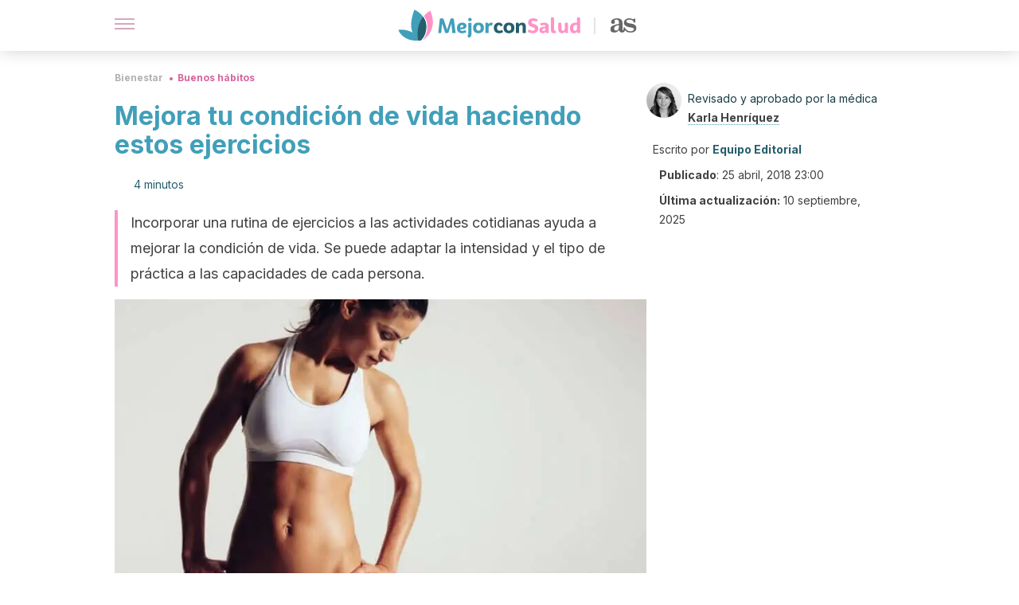

--- FILE ---
content_type: text/html; charset=utf-8
request_url: https://mejorconsalud.as.com/bienestar/buenos-habitos/mejora-condicion-vida-ejercicios/
body_size: 38103
content:
<!DOCTYPE html><html dir="ltr" lang="es" data-critters-container><head><script type="didomi/javascript" id="adobedtm_datalayer">
              window.DTM = window.DTM || {
                pageDataLayer: {"primaryCategory":"mejorconsalud","subCategory1":"mejorconsalud","pageType":"articulo","onsiteSearch":"0","onsiteSearchTerm":"","onsiteSearchResults":"","siteID":"ascom/mejorconsalud","language":"es","edition":"spanish","editionNavigation":"spanish","cms":"wp"}
              };
            </script><script type="didomi/javascript" src="https://assets.adobedtm.com/0681c221600c/c67b427f30d1/launch-00bef6da7719.min.js" async id="adobedtm"></script><meta charset="utf-8"><meta name="generator" content="Atomik 2.0.0"><meta name="viewport" content="width=device-width, initial-scale=1, maximum-scale=5"><link rel="icon" type="image/png" href="https://cdn.atomik.vip/themes/mcs/favicon.png"><meta name="theme-color" content="#337e93"><title>Mejora tu condición de vida haciendo estos ejercicios - Mejor con salud</title><meta name="article:post_id" content="213713"><link rel="canonical" href="https://mejorconsalud.as.com/bienestar/buenos-habitos/mejora-condicion-vida-ejercicios/"><meta property="article:author" content="Equipo Editorial,Karla Henríquez"><meta name="atomik:ads-provider" content="google"><meta name="description" content="Una rutina de ejercicios adecuada puede ayudar a mejorar tu calidad de vida de formas insospechadas. conoce algunas rutinas de ejercicios para esto."><meta property="og:description" content="Una rutina de ejercicios adecuada puede ayudar a mejorar tu calidad de vida de formas insospechadas. conoce algunas rutinas de ejercicios para esto."><meta name="robots" content="index,follow,max-snippet:-1,max-image-preview:large,max-video-preview:-1"><meta property="og:title" content="Mejora tu condición de vida haciendo estos ejercicios"><meta property="twitter:title" content="Mejora tu condición de vida haciendo estos ejercicios"><meta property="og:type" content="article"><meta property="og:image" content="https://mejorconsalud.as.com/wp-content/uploads/2018/03/ejercicios-cadera.jpg"><meta property="twitter:image" content="https://mejorconsalud.as.com/wp-content/uploads/2018/03/ejercicios-cadera.jpg"><meta property="og:image:width" content="1200"><meta property="og:image:height" content="791"><meta property="og:image:secure_url" content="https://mejorconsalud.as.com/wp-content/uploads/2018/03/ejercicios-cadera.jpg"><meta name="twitter:card" content="summary_large_image"><meta name="twitter:site" content="@mejorconsalud"><meta name="twitter:creator" content="@mejorconsalud"><script type="application/ld+json">{"@context":"https://schema.org","@graph":[{"@type":"NewsArticle","@id":"https://mejorconsalud.as.com/bienestar/buenos-habitos/mejora-condicion-vida-ejercicios/#article","isPartOf":{"@id":"https://mejorconsalud.as.com/bienestar/buenos-habitos/mejora-condicion-vida-ejercicios/"},"author":{"name":"Equipo Editorial","@id":"https://mejorconsalud.as.com/#/schema/person/2e42d14a2bcfb622c32edbab38158248"},"headline":"Mejora tu condición de vida haciendo estos ejercicios","datePublished":"2018-04-25T23:00:45+02:00","dateModified":"2025-09-10T10:11:53+02:00","mainEntityOfPage":{"@id":"https://mejorconsalud.as.com/bienestar/buenos-habitos/mejora-condicion-vida-ejercicios/"},"wordCount":776,"publisher":{"@id":"https://mejorconsalud.as.com/#organization"},"image":{"@id":"https://mejorconsalud.as.com/bienestar/buenos-habitos/mejora-condicion-vida-ejercicios/#primaryimage"},"thumbnailUrl":"https://mejorconsalud.as.com/wp-content/uploads/2018/03/ejercicios-cadera.jpg","articleSection":["Buenos hábitos"],"inLanguage":"es","articleBody":"Mantener una buena salud y mejorar la condición de vida es algo fundamental para gozar de bienestar tanto a corto como a largo plazo. Cuando somos jóvenes, no es muy fácil darnos cuenta que ciertas acciones pueden causar daños a la salud y ser contraproducente, aún cuando no se note nada al momento. Tampoco somos conscientes de que podemos mejorar la condición de vida con algo tan sencillo como una rutina de ejercicios y a una buena alimentación.\r\n\r\nEn el siguiente artículo compartiremos algunos tips para mejorar la condición de vida. ¡Toma nota para que los empieces a poner en práctica!\r\n\r\n\n1. Los ejercicios aeróbicos y cardiovasculares\n\r\n\r\nLos ejercicios de tipo aeróbico tienen la característica de brindar al cuerpo un nivel de energía mayor al de otros ejercicios. Así, ayudan a aumentar la resistencia del sistema pulmonar y cardíaco. Es recomendable realizar ejercicios aeróbicos moderados de 75 a 150 minutos cada semana.\r\n\r\nEstos ejercicios también son conocidos como cardiovasculares, en los que solo se necesita de disposición e intensidad. Asimismo, ayudan a quemar grasa sobrante y a mejorar de manera significativa la salud y, por consiguiente, la calidad de vida.\r\n\r\nComo ejemplo de estos se realizan algunos como: trotar, caminar, nadar, montar bicicleta, bailar, escalar, saltar la cuerda, patinar, usar el aro, entre otros. Además de sencillos, no hay necesidad de asistir a un gimnasio.\r\nLee también: 5 ejercicios que no te ayudarán a perder peso\n2. Ejercicio de entrenamiento fuerte\r\nEstos ejercicios son conocidos como anaeróbicos. Son fáciles de identificar, ya que son los que se realizan en el interior de un gimnasio. Además, requieren de supervisión y dedicación mayor. Por lo general, se componen de rutinas de levantamiento de pesas. También, se utilizan máquinas como las de remo hidráulico.\r\n\r\nLa idea de estos ejercicios es crear una tensión en el cuerpo, de manera que se active la masa muscular y se elimine toda la grasa sobrante. Es importante resaltar de nuevo que estos requieren de un supervisor capacitado para disminuir el riesgo de una lesión.\r\n3. Ejercicios de flexibilidad\n\r\n\r\nEn los ejercicios de flexibilidad, los músculos deben conseguir hacer sintonía con las articulaciones. Se realizan movimientos en los que se combinan distintas disciplinas.\r\n\r\nDe la misma manera, los músculos buscan acondicionarse de forma adecuada y se preparan para una sesión rigurosa o demandante. En otras palabras, se ejecutan antes de entrenar y ayudan a calentar el cuerpo.\r\n4. Ejercicios de equilibrio\r\nEsta práctica es muy importante de realizar cuando se llega a la tercera edad. Son ejercicios en los que se toma en cuenta la resistencia, así como también la habilidad de los músculos. Entre ellos se encuentran algunos como: pararse sobre un pie, caminata de equilibrio, flexión de rodillas, entre otros.\r\n\r\nSon ejercicios de poca intensidad y permiten que se mantenga el equilibrio y el nivel de elasticidad, ya que es normal que de manera progresiva envejezcan las células mientras que se avanza en edad.\r\nVisita este artículo: 4 ejercicios de un estiramiento correcto\n 5.  Practicar posturas de yoga\n\r\n\r\nDe acuerdo a un estudio publicado por la Universidad Autónoma de Barcelona los beneficios del yoga son diversos, ya que es una técnica que ayuda a fortificar el cuerpo, la mente y el espíritu. El yoga es muy eficaz, debido a que se debe compensar el cambio de la postura del cuerpo con el ritmo de la respiración. Es una manera muy esencial de oxigenar los órganos y músculos de forma absoluta.\r\n\r\nEntre las ventajas más resaltantes que proporciona el yoga se nombran algunas como:\r\n\nAyuda a mejorar el humor.\nOptimiza la concentración.\nSube los niveles de autoestima.\nDisminuye trastornos del sueño.\nProvee longevidad y alarga la vida.\nAyuda a oxigenar el cuerpo y cerebro.\nReduce los niveles altos de estrés y ansiedad.\nPuede prevenir enfermedades degenerativas.\n\r\nEs importante incluir alimentos nutritivos y bastante líquido a cualquier entrenamiento que se ejecute, ya que son complementos y así se obtendrán resultados más rápidos y favorables. Además, es esencial bajar el consumo de vicios que sean perjudiciales para la salud, como: fumar, beber alcohol, por nombrar los más nocivos.\r\n\r\nRecuerda también que mantener una rutina de ejercicios adecuada ayudará a mejorar de forma considerable la condición de salud y vida en general. ¡Ponlo en práctica y verás!\r\n\r\n","citation":["Andrea Lizama Lefno (2015). Las paradojas del yoga (España). https://www.tdx.cat/bitstream/handle/10803/298326/all1de1.pdf;sequence=1"]},{"@type":"WebPage","@id":"https://mejorconsalud.as.com/bienestar/buenos-habitos/mejora-condicion-vida-ejercicios/","url":"https://mejorconsalud.as.com/bienestar/buenos-habitos/mejora-condicion-vida-ejercicios/","name":"Mejora tu condición de vida haciendo estos ejercicios - Mejor con salud","isPartOf":{"@id":"https://mejorconsalud.as.com/#website"},"primaryImageOfPage":{"@id":"https://mejorconsalud.as.com/bienestar/buenos-habitos/mejora-condicion-vida-ejercicios/#primaryimage","image":"https://mejorconsalud.as.com/wp-content/uploads/2018/03/ejercicios-cadera.jpg"},"image":{"@id":"https://mejorconsalud.as.com/bienestar/buenos-habitos/mejora-condicion-vida-ejercicios/#primaryimage"},"thumbnailUrl":"https://mejorconsalud.as.com/wp-content/uploads/2018/03/ejercicios-cadera.jpg","datePublished":"2018-04-25T23:00:45+02:00","dateModified":"2025-09-10T10:11:53+02:00","description":"Una rutina de ejercicios adecuada puede ayudar a mejorar tu calidad de vida de formas insospechadas. conoce algunas rutinas de ejercicios para esto.","breadcrumb":{"@id":"https://mejorconsalud.as.com/bienestar/buenos-habitos/mejora-condicion-vida-ejercicios/#breadcrumb"},"inLanguage":"es","potentialAction":[{"@type":"ReadAction","target":["https://mejorconsalud.as.com/bienestar/buenos-habitos/mejora-condicion-vida-ejercicios/"]}],"reviewedBy":{"@type":"Person","name":"Karla Henríquez","description":"<p>Karla Henríquez cuenta con un <strong>máster en Medicina Estética Antienvejecimiento</strong> por la <a href=\"https://www.ucm.es/\" target=\"_blank\" rel=\"noopener\">Universidad Complutense de Madrid</a> (2018) y un <strong>doctorado en Medicina</strong> por la <a href=\"https://www.ujmd.edu.sv/\" target=\"_blank\" rel=\"noopener\">Universidad Dr. José Matías Delgado</a> (2015). Su tesis doctoral se tituló ‘Evaluación de la fijación de la mirada mediante la aplicación del programa de representación de imágenes en 3D comparada con la intervención del análisis aplicado a la conducta en niños con autismo’.</p>\n<p>En el ámbito profesional <strong>ha realizado prácticas rotatorias</strong> en el <a href=\"http://www.hsanrafael.salud.gob.sv/\" target=\"_blank\" rel=\"noopener\">Hospital Nacional San Rafael</a> y en la población rural en Unidad Comunitaria de Salud Familiar de Nejapa. Además, cuenta con experiencia en el área de medicina clínica privada.</p>\n<p>Ha desarrollado un trabajo de investigación en el área de nuevas técnicas de implantología capilar y, durante su formación profesional, <strong>ha participado en múltiples cursos y congresos</strong>. Además ha desarrollado un <strong>particular interés en las terapias para el cuidado y el bienestar corporal </strong>basadas en evidencia científica.</p>\n","url":"https://mejorconsalud.as.com/author/karla-henriquez/"}},{"@type":"ImageObject","inLanguage":"es","@id":"https://mejorconsalud.as.com/bienestar/buenos-habitos/mejora-condicion-vida-ejercicios/#primaryimage","url":"https://mejorconsalud.as.com/wp-content/uploads/2018/03/ejercicios-cadera.jpg","contentUrl":"https://mejorconsalud.as.com/wp-content/uploads/2018/03/ejercicios-cadera.jpg","width":1200,"height":791,"caption":"ejercicios cadera"},{"@type":"BreadcrumbList","@id":"https://mejorconsalud.as.com/bienestar/buenos-habitos/mejora-condicion-vida-ejercicios/#breadcrumb","itemListElement":[{"@type":"ListItem","position":1,"name":"Portada","item":"https://mejorconsalud.as.com/"},{"@type":"ListItem","position":2,"name":"Bienestar","item":"https://mejorconsalud.as.com/bienestar/"},{"@type":"ListItem","position":3,"name":"Buenos hábitos","item":"https://mejorconsalud.as.com/bienestar/buenos-habitos/"},{"@type":"ListItem","position":4,"name":"Mejora tu condición de vida haciendo estos ejercicios"}]},{"@type":"WebSite","@id":"https://mejorconsalud.as.com/#website","url":"https://mejorconsalud.as.com/","name":"Mejor con Salud","description":"Revista sobre buenos hábitos y cuidados para tu salud","publisher":{"@id":"https://mejorconsalud.as.com/#organization"},"potentialAction":[{"@type":"SearchAction","target":{"@type":"EntryPoint","urlTemplate":"https://mejorconsalud.as.com/?s={search_term_string}"},"query-input":{"@type":"PropertyValueSpecification","valueRequired":true,"valueName":"search_term_string"}}],"inLanguage":"es"},{"@type":"Organization","@id":"https://mejorconsalud.as.com/#organization","name":"Mejor con Salud","url":"https://mejorconsalud.as.com/","logo":{"@type":"ImageObject","inLanguage":"es","@id":"https://mejorconsalud.as.com/#/schema/logo/image/","url":"https://mejorconsalud.as.com/wp-content/uploads/2021/12/Logo-Mejorconsalud.png","contentUrl":"https://mejorconsalud.as.com/wp-content/uploads/2021/12/Logo-Mejorconsalud.png","width":600,"height":60,"caption":"Mejor con Salud"},"image":{"@id":"https://mejorconsalud.as.com/#/schema/logo/image/"},"sameAs":["https://www.facebook.com/MejorConSalud","https://x.com/mejorconsalud","https://instagram.com/mejorconsalud/","https://www.linkedin.com/company/mejor-con-salud/","https://www.pinterest.com/EsMejorConSalud/","https://www.youtube.com/user/mejorconsaludblog"]},{"@type":"Person","@id":"https://mejorconsalud.as.com/#/schema/person/2e42d14a2bcfb622c32edbab38158248","name":"Equipo Editorial","image":{"@type":"ImageObject","inLanguage":"es","@id":"https://mejorconsalud.as.com/#/schema/person/image/","url":"https://secure.gravatar.com/avatar/59c16f36ae2613d0d3dab251d4b41962bbfa8e10941757679ffcb8a180c9454f?s=96&d=mm&r=g","contentUrl":"https://secure.gravatar.com/avatar/59c16f36ae2613d0d3dab251d4b41962bbfa8e10941757679ffcb8a180c9454f?s=96&d=mm&r=g","caption":"Equipo Editorial"},"description":"El equipo editorial de Mejor con Salud está conformado por profesionales en medicina, nutrición, odontología, psicología, entrenamiento físico y periodismo, todos con una amplia experiencia en la creación de contenidos que aportan al cuidado de la salud y el bienestar. Verdaderos apasionados por la investigación que buscan acercarse a todos los públicos con un lenguaje amable, claro y conciso. Sabemos que en materia de salud existen miles de dudas. Y dada su importancia, hay que obtener las mejores respuestas. Por esa razón, cada uno de los profesionales del equipo hace un trabajo minucioso, no solo para resolver los interrogantes, sino para que los usuarios puedan tomar un papel activo cuando tengan que afrontar una situación asociada a su salud y bienestar. Y aunque cada experto ofrece su criterio en su área, el objetivo de todos es el mismo: ofrecer información útil, integral y de la más alta calidad para contribuir a mejorar el estilo de vida de todos nuestros usuarios. Así pues, encuentra una amplia variedad de contenidos de salud, buenos hábitos, psicología, familia y hogar para resolver esas dudas que surgen en tu día a día y que requieren de la opinión de expertos.","url":"https://mejorconsalud.as.com/author/equipo-editorial/"}]}</script><meta property="fb:app_id" content="274273832910289"><meta property="fb:pages" content="150614011744310"><meta name="atomik:monetizable"><meta property="article:published_time" content="2018-04-25T23:00:45+02:00"><meta property="article:modified_time" content="2025-09-10T10:11:53+02:00"><meta property="og:site_name" content="Mejor con Salud"><meta name="application-name" content="Mejor con Salud"><meta name="apple-mobile-web-app-title" content="Mejor con Salud"><script>
            var script = document.createElement('script');
            script.src = 'https://fc.shift37.com/js/fc_'+Date.now()+'.js?origin=' + window.location.href +'&time='+Date.now();
            script.type = 'text/javascript';
            document.head.appendChild(script);
          </script><link rel="preload" as="image" imagesrcset="https://mejorconsalud.as.com/wp-content/uploads/2018/03/ejercicios-cadera-768x506.jpg?auto=webp&amp;quality=7500&amp;width=128&amp;crop=16:9,smart,safe&amp;format=webp&amp;optimize=medium&amp;dpr=2&amp;fit=cover&amp;fm=webp&amp;q=75&amp;w=128&amp;h=72 128w, https://mejorconsalud.as.com/wp-content/uploads/2018/03/ejercicios-cadera-768x506.jpg?auto=webp&amp;quality=7500&amp;width=256&amp;crop=16:9,smart,safe&amp;format=webp&amp;optimize=medium&amp;dpr=2&amp;fit=cover&amp;fm=webp&amp;q=75&amp;w=256&amp;h=144 256w, https://mejorconsalud.as.com/wp-content/uploads/2018/03/ejercicios-cadera-768x506.jpg?auto=webp&amp;quality=7500&amp;width=384&amp;crop=16:9,smart,safe&amp;format=webp&amp;optimize=medium&amp;dpr=2&amp;fit=cover&amp;fm=webp&amp;q=75&amp;w=384&amp;h=216 384w, https://mejorconsalud.as.com/wp-content/uploads/2018/03/ejercicios-cadera-768x506.jpg?auto=webp&amp;quality=7500&amp;width=640&amp;crop=16:9,smart,safe&amp;format=webp&amp;optimize=medium&amp;dpr=2&amp;fit=cover&amp;fm=webp&amp;q=75&amp;w=640&amp;h=360 640w, https://mejorconsalud.as.com/wp-content/uploads/2018/03/ejercicios-cadera-768x506.jpg?auto=webp&amp;quality=7500&amp;width=750&amp;crop=16:9,smart,safe&amp;format=webp&amp;optimize=medium&amp;dpr=2&amp;fit=cover&amp;fm=webp&amp;q=75&amp;w=750&amp;h=422 750w, https://mejorconsalud.as.com/wp-content/uploads/2018/03/ejercicios-cadera-768x506.jpg?auto=webp&amp;quality=7500&amp;width=828&amp;crop=16:9,smart,safe&amp;format=webp&amp;optimize=medium&amp;dpr=2&amp;fit=cover&amp;fm=webp&amp;q=75&amp;w=828&amp;h=466 828w, https://mejorconsalud.as.com/wp-content/uploads/2018/03/ejercicios-cadera-768x506.jpg?auto=webp&amp;quality=7500&amp;width=1080&amp;crop=16:9,smart,safe&amp;format=webp&amp;optimize=medium&amp;dpr=2&amp;fit=cover&amp;fm=webp&amp;q=75&amp;w=1080&amp;h=608 1080w, https://mejorconsalud.as.com/wp-content/uploads/2018/03/ejercicios-cadera-768x506.jpg?auto=webp&amp;quality=7500&amp;width=1200&amp;crop=16:9,smart,safe&amp;format=webp&amp;optimize=medium&amp;dpr=2&amp;fit=cover&amp;fm=webp&amp;q=75&amp;w=1200&amp;h=675 1200w, https://mejorconsalud.as.com/wp-content/uploads/2018/03/ejercicios-cadera-768x506.jpg?auto=webp&amp;quality=7500&amp;width=1920&amp;crop=16:9,smart,safe&amp;format=webp&amp;optimize=medium&amp;dpr=2&amp;fit=cover&amp;fm=webp&amp;q=75&amp;w=1920&amp;h=1080 1920w" imagesizes="(max-width: 768px) 100vw, (max-width: 1200px) 50vw, 33vw" fetchpriority="high"><meta name="next-head-count" content="37"><link rel="manifest" href="/manifest.json?v=2.0.0"><link rel="preload" href="https://cdn.atomik.vip/releases/mejorconsalud.as.com/_next/static/media/e4af272ccee01ff0-s.p.woff2" as="font" type="font/woff2" crossorigin="anonymous" data-next-font="size-adjust"><script defer nomodule src="https://cdn.atomik.vip/releases/mejorconsalud.as.com/_next/static/chunks/polyfills-42372ed130431b0a.js"></script><script src="https://cdn.atomik.vip/releases/mejorconsalud.as.com/_next/static/chunks/webpack-5516118b34565256.js" defer></script><script src="https://cdn.atomik.vip/releases/mejorconsalud.as.com/_next/static/chunks/framework-64ad27b21261a9ce.js" defer></script><script src="https://cdn.atomik.vip/releases/mejorconsalud.as.com/_next/static/chunks/main-9a37795541532428.js" defer></script><script src="https://cdn.atomik.vip/releases/mejorconsalud.as.com/_next/static/chunks/pages/_app-2167a4817e317f0d.js" defer></script><script src="https://cdn.atomik.vip/releases/mejorconsalud.as.com/_next/static/chunks/863-1033609a080a4387.js" defer></script><script src="https://cdn.atomik.vip/releases/mejorconsalud.as.com/_next/static/chunks/492-c174cc7c4373602e.js" defer></script><script src="https://cdn.atomik.vip/releases/mejorconsalud.as.com/_next/static/chunks/669-4c3c75e7a23f491e.js" defer></script><script src="https://cdn.atomik.vip/releases/mejorconsalud.as.com/_next/static/chunks/550-c8e0fbd30543c622.js" defer></script><script src="https://cdn.atomik.vip/releases/mejorconsalud.as.com/_next/static/chunks/pages/%5B...slug%5D-60c76233fe38488c.js" defer></script><script src="https://cdn.atomik.vip/releases/mejorconsalud.as.com/_next/static/Eyumt0UiZ_tTIhLw9Jf9L/_buildManifest.js" defer></script><script src="https://cdn.atomik.vip/releases/mejorconsalud.as.com/_next/static/Eyumt0UiZ_tTIhLw9Jf9L/_ssgManifest.js" defer></script><style>.__className_cd0a0e{font-family:__Inter_cd0a0e,__Inter_Fallback_cd0a0e;font-style:normal}</style><link rel="stylesheet" href="https://cdn.atomik.vip/releases/mejorconsalud.as.com/_next/static/css/40a038fb2e4f9d31.css" data-n-g media="print" onload="this.media='all'"><noscript><link rel="stylesheet" href="https://cdn.atomik.vip/releases/mejorconsalud.as.com/_next/static/css/40a038fb2e4f9d31.css" data-n-g></noscript><noscript data-n-css></noscript><style data-styled data-styled-version="6.1.19">*{margin:0;padding:0;box-sizing:border-box;-webkit-font-smoothing:antialiased;-moz-osx-font-smoothing:grayscale;}/*!sc*/
html{font-size:62.5%;}/*!sc*/
body{font-family:'Inter',-apple-system,BlinkMacSystemFont,'Segoe UI',Roboto,Oxygen,Ubuntu,Cantarell,'Open Sans','Helvetica Neue',sans-serif;color:#183d46;line-height:1.5;font-size:1.6rem;}/*!sc*/
img{max-width:100%;height:auto;display:block;}/*!sc*/
a{color:inherit;text-decoration:none;}/*!sc*/
button{cursor:pointer;border:none;background:none;}/*!sc*/
.critical{opacity:0;animation:fadeIn 0.3s ease-in forwards;}/*!sc*/
@keyframes fadeIn{from{opacity:0;}to{opacity:1;}}/*!sc*/
.lazy-load{opacity:0;transition:opacity 0.3s ease-in;}/*!sc*/
.lazy-load.loaded{opacity:1;}/*!sc*/
@media print{body{background:white;color:black;}}/*!sc*/
data-styled.g1[id="sc-global-eOYDwd1"]{content:"sc-global-eOYDwd1,"}/*!sc*/
.juvPYu{text-decoration:none;color:inherit;}/*!sc*/
data-styled.g2[id="sc-41d1e5f0-0"]{content:"juvPYu,"}/*!sc*/
.kJdTHk{cursor:pointer;}/*!sc*/
.kJdTHk .bar{border:solid 0.2rem #cacaca;margin-bottom:calc(0.8rem / 2);width:2.5rem;transition:0.5s;border:0;height:0.2rem;background-color:#a9507b;opacity:0.5;}/*!sc*/
.kJdTHk .header__hamburger{display:inline-block;position:absolute;right:0;padding:3em;}/*!sc*/
.kJdTHk .hamburger__bar1.isOpen{transform:rotate(45deg) translate(0,0.9rem);}/*!sc*/
.kJdTHk .hamburger__bar2.isOpen{opacity:0;}/*!sc*/
.kJdTHk .hamburger__bar3.isOpen{transform:rotate(-45deg) translate(0,-0.9rem);}/*!sc*/
data-styled.g3[id="sc-e2e8f66c-0"]{content:"kJdTHk,"}/*!sc*/
.fyUkVn{display:none;}/*!sc*/
@media (max-width:899px){.fyUkVn{display:block;}}/*!sc*/
data-styled.g8[id="sc-ecc171ae-0"]{content:"fyUkVn,"}/*!sc*/
.eCZVba{margin:1.6rem 0;border:0;background:repeating-linear-gradient( -45deg,transparent 0px,transparent 2px,#daf2f9 2px,#daf2f9 4px );height:0.8rem;width:100%;}/*!sc*/
.jtVKVy{margin:1.6rem 0;border:0;background:repeating-linear-gradient( -45deg,transparent 0px,transparent 2px,#419fb9 2px,#419fb9 4px );height:0.8rem;width:100%;}/*!sc*/
data-styled.g9[id="sc-da22e0c1-0"]{content:"eCZVba,jtVKVy,"}/*!sc*/
.hNjlvt{display:flex;top:0;z-index:50;background-color:#fff;position:fixed;width:100%;height:4.8rem;box-shadow:0 -4px 24px rgb(0 0 0 / 25%);}/*!sc*/
@media (min-width: 900px){.hNjlvt{height:6.4rem;}}/*!sc*/
data-styled.g26[id="sc-ec358cf-0"]{content:"hNjlvt,"}/*!sc*/
.iqglDR{display:flex;width:100%;justify-content:space-between;align-items:center;max-width:1024px;margin:0 auto;padding:0 1.6rem;}/*!sc*/
data-styled.g27[id="sc-ec358cf-1"]{content:"iqglDR,"}/*!sc*/
.eziThn{display:flex;align-items:center;position:absolute;top:50%;left:50%;transform:translate(-50%,-50%);}/*!sc*/
.eziThn a.home__link{display:flex;align-items:center;}/*!sc*/
.eziThn a.as__link{display:flex;justify-content:center;align-items:center;position:relative;margin-left:1.6rem;padding-left:0.8rem;}/*!sc*/
.eziThn a.as__link::before{content:'';width:0.1rem;height:1.5rem;left:-0.5rem;background-color:#cacaca;position:absolute;}/*!sc*/
@media (min-width: 900px){.eziThn a.as__link{margin-left:0.8rem;padding-left:0.8rem;}.eziThn a.as__link::before{content:'';height:2.1rem;top:1rem;left:-1.2rem;}}/*!sc*/
data-styled.g29[id="sc-ec358cf-3"]{content:"eziThn,"}/*!sc*/
.cNbuxU{cursor:pointer;width:2.4rem;height:2.4rem;}/*!sc*/
data-styled.g30[id="sc-ec358cf-4"]{content:"cNbuxU,"}/*!sc*/
.hVgXxB{width:14.5rem;height:3rem;}/*!sc*/
@media (min-width: 900px){.hVgXxB{width:27rem;height:4rem;}}/*!sc*/
data-styled.g31[id="sc-ec358cf-5"]{content:"hVgXxB,"}/*!sc*/
.dmgPol{width:2rem;height:3rem;}/*!sc*/
@media (min-width: 900px){.dmgPol{width:3.3rem;height:4rem;}}/*!sc*/
data-styled.g32[id="sc-ec358cf-6"]{content:"dmgPol,"}/*!sc*/
.cPCepI{color:#414141;margin:1.6rem 0;font-size:1.8rem;line-height:3.2rem;}/*!sc*/
data-styled.g33[id="sc-1d9c7da-0"]{content:"cPCepI,"}/*!sc*/
.iIipxd{color:#337e93;margin-top:2.4rem;font-size:2.8rem;line-height:3.6rem;}/*!sc*/
data-styled.g37[id="sc-ddc6bf4d-0"]{content:"iIipxd,"}/*!sc*/
.hGooCS{word-break:keep-all;color:#414141;list-style-type:disc;line-height:3.2rem;margin:1.6rem 2.4rem;}/*!sc*/
.fOPgoH{word-break:keep-all;list-style-type:disc;font-size:1.8rem;line-height:3rem;}/*!sc*/
@media (min-width: 900px){.fOPgoH{line-height:4rem;}}/*!sc*/
data-styled.g38[id="sc-198fadb-0"]{content:"hGooCS,fOPgoH,"}/*!sc*/
.llhwez{margin-top:0.8rem;margin-bottom:0.8rem;position:relative;}/*!sc*/
@media (min-width:480px){.llhwez{margin-bottom:1.6rem;}}/*!sc*/
data-styled.g45[id="sc-5b040df8-0"]{content:"llhwez,"}/*!sc*/
.ZpBrN{position:relative;overflow:hidden;height:26.5rem;margin:0 -1.6rem;}/*!sc*/
@media (min-width:480px){.ZpBrN{height:38.5rem;}}/*!sc*/
@media (min-width: 900px){.ZpBrN{margin:0 0;}}/*!sc*/
data-styled.g46[id="sc-ad9655fb-0"]{content:"ZpBrN,"}/*!sc*/
.cVypns{background-color:#265e6c;width:100%;padding:2.4rem 0;}/*!sc*/
@media (min-width: 900px){.cVypns{padding-top:4.8rem;}}/*!sc*/
data-styled.g52[id="sc-453623fd-0"]{content:"cVypns,"}/*!sc*/
.fOeHvD{max-width:1024px;margin:0 auto;padding:0 0.8rem;}/*!sc*/
data-styled.g53[id="sc-453623fd-1"]{content:"fOeHvD,"}/*!sc*/
.bhYmjj{display:flex;justify-content:center;margin-bottom:2.4rem;opacity:0.25;}/*!sc*/
data-styled.g54[id="sc-453623fd-2"]{content:"bhYmjj,"}/*!sc*/
.hMlWZu{display:flex;flex-direction:column;align-items:center;justify-content:center;text-align:center;gap:1.6rem;}/*!sc*/
@media (min-width: 900px){.hMlWZu{flex-direction:row;justify-content:space-between;}}/*!sc*/
data-styled.g55[id="sc-453623fd-3"]{content:"hMlWZu,"}/*!sc*/
.knjXVA{text-align:center;margin-top:1.6rem;margin-bottom:1.6rem;list-style:none;}/*!sc*/
.knjXVA a{padding:0.8rem;color:#ecf8fc;font-size:1.6rem;line-height:2.4rem;}/*!sc*/
data-styled.g56[id="sc-453623fd-4"]{content:"knjXVA,"}/*!sc*/
.AnuZX{color:#94d9ec;font-size:1.4rem;line-height:2rem;}/*!sc*/
.AnuZX p{color:#94d9ec;font-size:1.4rem;line-height:2rem;}/*!sc*/
data-styled.g58[id="sc-453623fd-6"]{content:"AnuZX,"}/*!sc*/
.knBjPQ{display:flex;width:100%;justify-content:center;}/*!sc*/
@media (min-width: 900px){.knBjPQ{width:inherit;}}/*!sc*/
data-styled.g59[id="sc-453623fd-7"]{content:"knBjPQ,"}/*!sc*/
.fpvcPF{width:100%;margin:0 auto;min-height:100vh;}/*!sc*/
data-styled.g60[id="sc-f0eb3b8f-0"]{content:"fpvcPF,"}/*!sc*/
.kwuqzJ{display:flex;width:100%;flex-direction:column;margin-top:4.8rem;}/*!sc*/
@media (min-width: 900px){.kwuqzJ{margin-top:calc(3.2rem * 2);}}/*!sc*/
data-styled.g63[id="sc-472c8f60-0"]{content:"kwuqzJ,"}/*!sc*/
.iSsFol{display:flex;width:100%;flex-direction:column;margin-bottom:1.6rem;}/*!sc*/
.iSsFol img{border-top-right-radius:4px;border-top-left-radius:4px;}/*!sc*/
@media (min-width: 900px){.iSsFol{max-width:24.5rem;}}/*!sc*/
data-styled.g64[id="sc-d31cd582-0"]{content:"iSsFol,"}/*!sc*/
.erphLp{display:flex;width:100%;height:18rem;position:relative;}/*!sc*/
@media (min-width:480px){.erphLp{min-height:26.5rem;}}/*!sc*/
@media (min-width: 900px){.erphLp{min-height:20rem;}}/*!sc*/
data-styled.g65[id="sc-d31cd582-1"]{content:"erphLp,"}/*!sc*/
.kWqpDQ{display:flex;flex-direction:column;padding:0.8rem 0;}/*!sc*/
data-styled.g66[id="sc-d31cd582-2"]{content:"kWqpDQ,"}/*!sc*/
.hgGhGi{font-size:1.2rem;font-weight:700;line-height:1.7rem;text-transform:uppercase;color:#419fb9;}/*!sc*/
data-styled.g67[id="sc-d31cd582-3"]{content:"hgGhGi,"}/*!sc*/
.VZXYp{font-size:2.0rem;font-weight:700;line-height:2.6rem;color:#183d46;word-break:break-word;overflow:hidden;text-overflow:ellipsis;display:-webkit-box;-webkit-line-clamp:3;-webkit-box-orient:vertical;}/*!sc*/
.VZXYp:hover{color:#d4649a;}/*!sc*/
data-styled.g68[id="sc-d31cd582-4"]{content:"VZXYp,"}/*!sc*/
.fGXcMp{display:flex;align-items:center;justify-content:center;width:fit-content;cursor:pointer;border:1px solid transparent;color:#fff;background-color:#d4649a;border-radius:0.4rem;padding:0.8rem 1.6rem;font-size:1.6rem;font-weight:700;line-height:2.4rem;}/*!sc*/
.fGXcMp:hover{background-color:#71cce5;box-shadow:-6px 6px 0px 0px rgba(0,0,0,0.2);}/*!sc*/
.fGXcMp svg{margin-right:0.8rem;}/*!sc*/
data-styled.g75[id="sc-71eeb33a-0"]{content:"fGXcMp,"}/*!sc*/
.qGcqi{display:flex;flex-direction:column;width:100%;}/*!sc*/
data-styled.g115[id="sc-5cb71777-0"]{content:"qGcqi,"}/*!sc*/
.SEJRu{width:100%;margin-top:2.4rem;max-width:1024px;margin:0 auto;}/*!sc*/
@media (min-width: 900px){.SEJRu{display:grid;grid-template-columns:repeat(4,1fr);gap:1rem;}.SEJRu div{max-width:inherit;}}/*!sc*/
data-styled.g116[id="sc-5cb71777-1"]{content:"SEJRu,"}/*!sc*/
.eGCOj{display:flex;flex-direction:column;max-width:1024px;margin:0 auto;padding:0 1.6rem;margin-bottom:4.0rem;}/*!sc*/
.eGCOj button{align-self:center;}/*!sc*/
data-styled.g136[id="sc-eaa33597-0"]{content:"eGCOj,"}/*!sc*/
.bWIHUY{font-size:calc(1.2rem * 2);font-weight:700;line-height:2.9rem;color:#696969;padding-bottom:0.8rem;margin-bottom:2.4rem;background-image:linear-gradient(to right,#cacaca 45%,transparent 0%);background-size:7px 1px;background-position:bottom;background-repeat:repeat-x;}/*!sc*/
data-styled.g137[id="sc-eaa33597-1"]{content:"bWIHUY,"}/*!sc*/
.ezYgqD{padding:0 1.6rem;max-width:1024px;margin:0 auto;}/*!sc*/
.ezYgqD #taboola-below-article-thumbnails{bottom:inherit;}/*!sc*/
@media (min-width: 900px){.ezYgqD >div{max-width:66.8rem;}}/*!sc*/
.ezYgqD .organic-thumbnails-rr .videoCube,.ezYgqD .alternating-thumbnails-rr .videoCube,.ezYgqD .alternating-thumbnails-rr .videoCube.syndicatedItem,.ezYgqD .trc_elastic_alternating-thumbnails-rr div.videoCube,.ezYgqD .trc_elastic_organic-thumbnails-rr .trc_rbox_outer .videoCube{box-shadow:0px 4px 8px rgba(0,0,0,0.08);border-radius:0.4rem;-webkit-border-radius:0.4rem;margin:1.1rem;width:calc(100% - 1.5rem);padding:0 0 0.8rem 0;transition:all 0.5s;}/*!sc*/
.ezYgqD .trc_elastic_alternating-thumbnails-rr div.videoCube:hover,.ezYgqD .trc_elastic_organic-thumbnails-rr .trc_rbox_outer .videoCube:hover{opacity:0.8;transition:all 0.3s;}/*!sc*/
.ezYgqD .thumbs-feed-01-a .videoCube.syndicatedItem,.ezYgqD .thumbs-feed-01 .videoCube.syndicatedItem{border-radius:0.4rem;-webkit-border-radius:0.4rem;padding:0 0 0.8rem 0;}/*!sc*/
.ezYgqD .trc_related_container div.videoCube.thumbnail_bottom .thumbBlock,.ezYgqD .trc_related_container div.videoCube.thumbnail_top .thumbBlock{border-top-left-radius:0.4rem;border-top-right-radius:0.4rem;}/*!sc*/
.ezYgqD .alternating-thumbnails-rr .syndicatedItem .branding,.ezYgqD .alternating-thumbnails-rr .syndicatedItem .video-title,.ezYgqD .alternating-thumbnails-rr .video-title,.ezYgqD .organic-thumbnails-rr .video-label-box{padding:0 0.8rem;}/*!sc*/
.ezYgqD .organic-thumbs-feed-01 .video-label,.ezYgqD .organic-thumbnails-rr .video-label,.ezYgqD .organic-thumbs-feed-01-c .video-label,.ezYgqD .exchange-thumbs-feed-01 .video-label,.ezYgqD .alternating-thumbnails-rr .video-label{font-family:initial;}/*!sc*/
.ezYgqD .exchange-thumbs-feed-01 .sponsored,.ezYgqD .exchange-thumbs-feed-01 .sponsored-url,.ezYgqD .exchange-thumbs-feed-01 .video-title,.ezYgqD .organic-thumbs-feed-01 .sponsored,.ezYgqD .organic-thumbs-feed-01 .sponsored-url,.ezYgqD .organic-thumbnails-rr .sponsored,.ezYgqD .organic-thumbnails-rr .sponsored-url,.ezYgqD .organic-thumbs-feed-01-c .video-title,.ezYgqD .organic-thumbs-feed-01-c .sponsored,.ezYgqD .organic-thumbs-feed-01-c .sponsored-url,.ezYgqD .organic-thumbnails-rr .video-title,.ezYgqD .organic-thumbs-feed-01 .video-title,.ezYgqD .thumbs-feed-01 .syndicatedItem .video-title,.ezYgqD .thumbs-feed-01-b .syndicatedItem .video-title,.ezYgqD .thumbs-feed-01-a .syndicatedItem .video-titlem,.ezYgqD .thumbs-feed-01-a .syndicatedItem .video-title,.ezYgqD .alternating-thumbnails-rr .syndicatedItem .video-title,.ezYgqD .alternating-thumbnails-rr .sponsored,.ezYgqD .alternating-thumbnails-rr .sponsored-url,.ezYgqD .alternating-thumbnails-rr .video-title{color:#414141;font-family:'__Inter_cd0a0e','__Inter_Fallback_cd0a0e';font-weight:700;line-height:1.4;font-size:2.0rem;display:inline-block;max-height:9rem;}/*!sc*/
.ezYgqD .videoCube span.video-title:hover,.ezYgqD .videoCube_hover span.video-title{text-decoration:none;color:#2d2d2d;}/*!sc*/
.ezYgqD .organic-thumbs-feed-01 .video-description,.ezYgqD .exchange-thumbs-feed-01 .sponsored,.ezYgqD .exchange-thumbs-feed-01 .sponsored-url,.ezYgqD .exchange-thumbs-feed-01 .video-description,.ezYgqD .thumbs-feed-01 .syndicatedItem .video-description,.ezYgqD .thumbs-feed-01-a .syndicatedItem .video-description{color:#414141;font-family:'__Inter_cd0a0e','__Inter_Fallback_cd0a0e';font-weight:normal;line-height:1.5;font-size:1.6rem;display:inline-block;transition:all 0.5s;max-height:6.4rem;}/*!sc*/
.ezYgqD .exchange-thumbs-feed-01 .videoCube:hover .video-label-box .video-description,.ezYgqD .organic-thumbs-feed-01 .videoCube:hover .video-label-box .video-description,.ezYgqD .thumbs-feed-01 .videoCube:hover .video-label-box .video-description,.ezYgqD .thumbs-feed-01-a .videoCube:hover .video-label-box .video-description{text-decoration:none;color:#414141;}/*!sc*/
.ezYgqD .alternating-thumbnails-rr .syndicatedItem .branding{padding:0 0.8rem;}/*!sc*/
.ezYgqD .exchange-thumbs-feed-01 .branding,.ezYgqD .alternating-thumbnails-rr .syndicatedItem .branding,.ezYgqD .thumbs-feed-01-b .syndicatedItem .branding,.ezYgqD .thumbs-feed-01-a .syndicatedItem .branding,.ezYgqD .thumbs-feed-01 .syndicatedItem .branding,.ezYgqD .organic-thumbs-feed-01 .branding,.ezYgqD .organic-thumbs-feed-01-c .branding{color:#87877d;font-family:'__Inter_cd0a0e','__Inter_Fallback_cd0a0e';font-weight:normal;line-height:1.6;font-size:1.4rem;display:inline-block;}/*!sc*/
.ezYgqD .trc_related_container .logoDiv,.ezYgqD .trc_related_container .trc_header_ext .logoDiv{margin-right:1.6rem;}/*!sc*/
data-styled.g138[id="sc-4e7f0fb9-0"]{content:"ezYgqD,"}/*!sc*/
.gJfYSD{display:flex;margin:1.6rem 0;}/*!sc*/
data-styled.g141[id="sc-6f0f1473-0"]{content:"gJfYSD,"}/*!sc*/
.cMmKZy{position:relative;}/*!sc*/
.cMmKZy a{font-size:1.2rem;font-weight:700;color:#b1b1b1;line-height:2rem;}/*!sc*/
.cMmKZy:not(:last-child){margin-right:1.8rem;}/*!sc*/
.cMmKZy:not(:last-child)::after{content:'';width:0.4rem;height:0.4rem;background:#d4649a;border-radius:50%;position:absolute;margin-left:1rem;top:60%;transform:translate(-50%,-50%);}/*!sc*/
.bRyKpv{position:relative;}/*!sc*/
.bRyKpv a{font-size:1.2rem;font-weight:700;color:#b1b1b1;line-height:2rem;color:#d4649a;}/*!sc*/
.bRyKpv:not(:last-child){margin-right:1.8rem;}/*!sc*/
.bRyKpv:not(:last-child)::after{content:'';width:0.4rem;height:0.4rem;background:#d4649a;border-radius:50%;position:absolute;margin-left:1rem;top:60%;transform:translate(-50%,-50%);}/*!sc*/
data-styled.g142[id="sc-6f0f1473-1"]{content:"cMmKZy,bRyKpv,"}/*!sc*/
.jMxbXG{display:flex;justify-content:center;align-items:center;width:100%;justify-content:flex-start;font-size:1.4rem;color:#414141;background-color:transparent;border:none;outline:none;}/*!sc*/
data-styled.g143[id="sc-14672f91-0"]{content:"jMxbXG,"}/*!sc*/
.jTFKlo{display:block;}/*!sc*/
data-styled.g144[id="sc-171bfc46-0"]{content:"jTFKlo,"}/*!sc*/
.kAURME{display:flex;justify-content:space-between;align-items:center;width:100%;cursor:pointer;}/*!sc*/
.kAURME svg{transform:rotate(-90deg);transition:all 0.5s;}/*!sc*/
data-styled.g145[id="sc-171bfc46-1"]{content:"kAURME,"}/*!sc*/
.gSidVX{display:flex;width:100%;align-items:flex-start;overflow:hidden;transition:all 0.3s;height:0px;}/*!sc*/
data-styled.g146[id="sc-171bfc46-2"]{content:"gSidVX,"}/*!sc*/
.lnnnPA{padding:0.2rem 0;width:100%;}/*!sc*/
data-styled.g147[id="sc-171bfc46-3"]{content:"lnnnPA,"}/*!sc*/
.gWFqSW button{cursor:pointer;}/*!sc*/
.gWFqSW hr:first-child{margin-bottom:0.8rem;}/*!sc*/
.gWFqSW hr:last-child{margin-top:0.8rem;}/*!sc*/
.gWFqSW p,.gWFqSW li{font-size:1.4rem;line-height:2.8rem;margin:0;}/*!sc*/
.gWFqSW ul{margin-top:0;margin-bottom:0;margin-right:0;}/*!sc*/
.gWFqSW hr.divider__content{border:0;background-image:linear-gradient( to right,#b7e5f2 45%,transparent 0% );background-size:0.7rem 0.1rem;background-position:bottom;background-repeat:repeat-x;height:0.4rem;width:100%;}/*!sc*/
data-styled.g148[id="sc-7b300efb-0"]{content:"gWFqSW,"}/*!sc*/
.aFnGA{margin-left:0.8rem;line-height:2.8rem;}/*!sc*/
data-styled.g149[id="sc-7b300efb-1"]{content:"aFnGA,"}/*!sc*/
.hmrwdX{display:flex;align-items:center;margin-top:2.4rem;max-width:30.1rem;}/*!sc*/
data-styled.g151[id="sc-19ddb97-0"]{content:"hmrwdX,"}/*!sc*/
.jDxTOJ{border-radius:50%;width:6.4rem;height:6.4rem;}/*!sc*/
.jDxTOJ img{border-radius:50%;}/*!sc*/
data-styled.g152[id="sc-19ddb97-1"]{content:"jDxTOJ,"}/*!sc*/
.cuJcto{font-size:1.4rem;line-height:2.4rem;margin-left:0.8rem;}/*!sc*/
.cuJcto a{font-weight:700;color:#414141;border-bottom:dotted 0.1rem #419fb9;}/*!sc*/
data-styled.g153[id="sc-19ddb97-2"]{content:"cuJcto,"}/*!sc*/
.gENPaz{margin-top:0.8rem;display:flex;align-items:center;}/*!sc*/
data-styled.g154[id="sc-3ee3052a-0"]{content:"gENPaz,"}/*!sc*/
.gpSAjR{font-size:1.4rem;line-height:2.4rem;color:#414141;margin-left:0.8rem;}/*!sc*/
.gpSAjR a{color:#265e6c;}/*!sc*/
data-styled.g155[id="sc-3ee3052a-1"]{content:"gpSAjR,"}/*!sc*/
.kOIPjD{display:flex;align-items:center;line-height:2.4rem;margin-top:0.8rem;}/*!sc*/
.kOIPjD span{font-size:1.4rem;margin-left:0.8rem;color:#414141;}/*!sc*/
data-styled.g156[id="sc-48a21364-0"]{content:"kOIPjD,"}/*!sc*/
.ljddjP{display:flex;align-items:center;line-height:2.4rem;margin-top:0.8rem;}/*!sc*/
.ljddjP span{font-size:1.4rem;margin-left:0.8rem;color:#414141;}/*!sc*/
data-styled.g157[id="sc-2b6c360c-0"]{content:"ljddjP,"}/*!sc*/
@media (min-width: 900px){.guoKwl{display:flex;flex-direction:column;}}/*!sc*/
data-styled.g158[id="sc-cf5d4015-0"]{content:"guoKwl,"}/*!sc*/
@media (min-width: 900px){.iXgWtC{display:flex;gap:2.4rem;max-width:1024px;padding:0 1.6rem;min-width:0;width:100%;align-self:center;}}/*!sc*/
data-styled.g159[id="sc-cf5d4015-1"]{content:"iXgWtC,"}/*!sc*/
.eUBmZl{padding:0 1.6rem;}/*!sc*/
@media (min-width: 900px){.eUBmZl{padding:0;max-width:66.8rem;min-width:0;width:100%;}}/*!sc*/
data-styled.g160[id="sc-cf5d4015-2"]{content:"eUBmZl,"}/*!sc*/
.kvJJWs{font-size:1.8rem;line-height:3.2rem;}/*!sc*/
data-styled.g161[id="sc-cf5d4015-3"]{content:"kvJJWs,"}/*!sc*/
.lkIwgJ{display:none;padding-top:1.6rem;}/*!sc*/
@media (min-width: 900px){.lkIwgJ{display:block;width:30rem;}}/*!sc*/
data-styled.g162[id="sc-cf5d4015-4"]{content:"lkIwgJ,"}/*!sc*/
.dyiFVi{font-size:calc(1.6rem * 2);color:#419fb9;line-height:3.6rem;}/*!sc*/
data-styled.g163[id="sc-cf5d4015-5"]{content:"dyiFVi,"}/*!sc*/
.IBPJA{display:flex;align-items:center;margin-top:1.6rem;margin-bottom:1.6rem;}/*!sc*/
.IBPJA span{font-size:1.4rem;color:#265e6c;margin-left:0.8rem;}/*!sc*/
data-styled.g164[id="sc-cf5d4015-6"]{content:"IBPJA,"}/*!sc*/
.dpbizS{display:flex;justify-content:center;align-items:center;width:1.6rem;height:1.6rem;}/*!sc*/
data-styled.g165[id="sc-cf5d4015-7"]{content:"dpbizS,"}/*!sc*/
.iQRkDv{position:relative;overflow:hidden;height:26.5rem;margin:0 -1.6rem;}/*!sc*/
@media (min-width:480px){.iQRkDv{height:38.5rem;}}/*!sc*/
@media (min-width: 900px){.iQRkDv{margin:0 0;}}/*!sc*/
data-styled.g166[id="sc-cf5d4015-8"]{content:"iQRkDv,"}/*!sc*/
.bTmNmq{font-size:1.8rem;line-height:3.2rem;color:#414141;border-left:0.4rem solid #ff93c7;padding-left:1.6rem;margin:1.6rem 0;}/*!sc*/
data-styled.g167[id="sc-cf5d4015-9"]{content:"bTmNmq,"}/*!sc*/
.fDXFdS{display:none;-webkit-box-flex:1;flex:auto;min-height:100%;}/*!sc*/
@media (min-width: 900px){.fDXFdS{display:block;}}/*!sc*/
data-styled.g168[id="sc-cf5d4015-10"]{content:"fDXFdS,"}/*!sc*/
.fjimMJ{display:flex;align-items:center;padding:0.8rem;background-color:#f1f1f1;border-radius:0.4rem;margin-bottom:1.6rem;}/*!sc*/
.fjimMJ p{font-size:1.2rem;line-height:1.8rem;color:#717169;margin:0;}/*!sc*/
data-styled.g169[id="sc-cf5d4015-11"]{content:"fjimMJ,"}/*!sc*/
.fgxhJN{margin-right:0.8rem;}/*!sc*/
data-styled.g170[id="sc-cf5d4015-12"]{content:"fgxhJN,"}/*!sc*/
</style></head><body><div id="__next"><main class="__className_cd0a0e"><header class="sc-ec358cf-0 hNjlvt"><div class="sc-ec358cf-1 iqglDR"><div class="sc-e2e8f66c-0 kJdTHk header__hamburger"><div class="bar hamburger__bar1 "></div><div class="bar hamburger__bar2 "></div><div class="bar hamburger__bar3 "></div></div><div class="sc-ec358cf-3 eziThn"><a target="_self" rel="noopener" class="home__link" style="text-decoration:none" href="/"><img alt="Logo image" fetchpriority="auto" loading="lazy" decoding="async" data-nimg="1" class="sc-ec358cf-5 hVgXxB" style="color:transparent;background-size:cover;background-position:50% 50%;background-repeat:no-repeat;background-image:url(&quot;data:image/svg+xml;charset=utf-8,%3Csvg xmlns=&#x27;http://www.w3.org/2000/svg&#x27; %3E%3Cfilter id=&#x27;b&#x27; color-interpolation-filters=&#x27;sRGB&#x27;%3E%3CfeGaussianBlur stdDeviation=&#x27;20&#x27;/%3E%3CfeColorMatrix values=&#x27;1 0 0 0 0 0 1 0 0 0 0 0 1 0 0 0 0 0 100 -1&#x27; result=&#x27;s&#x27;/%3E%3CfeFlood x=&#x27;0&#x27; y=&#x27;0&#x27; width=&#x27;100%25&#x27; height=&#x27;100%25&#x27;/%3E%3CfeComposite operator=&#x27;out&#x27; in=&#x27;s&#x27;/%3E%3CfeComposite in2=&#x27;SourceGraphic&#x27;/%3E%3CfeGaussianBlur stdDeviation=&#x27;20&#x27;/%3E%3C/filter%3E%3Cimage width=&#x27;100%25&#x27; height=&#x27;100%25&#x27; x=&#x27;0&#x27; y=&#x27;0&#x27; preserveAspectRatio=&#x27;none&#x27; style=&#x27;filter: url(%23b);&#x27; href=&#x27;[data-uri]&#x27;/%3E%3C/svg%3E&quot;)" sizes="(max-width: 768px) 100vw, (max-width: 1200px) 50vw, 33vw" srcset="https://cdn.atomik.vip/themes/mcs/es/logo.svg?auto=webp&amp;quality=7500&amp;width=128&amp;crop=16:9,smart,safe&amp;format=webp&amp;optimize=medium&amp;dpr=2&amp;fit=cover&amp;fm=webp&amp;q=75&amp;w=128&amp;h=72 128w, https://cdn.atomik.vip/themes/mcs/es/logo.svg?auto=webp&amp;quality=7500&amp;width=256&amp;crop=16:9,smart,safe&amp;format=webp&amp;optimize=medium&amp;dpr=2&amp;fit=cover&amp;fm=webp&amp;q=75&amp;w=256&amp;h=144 256w, https://cdn.atomik.vip/themes/mcs/es/logo.svg?auto=webp&amp;quality=7500&amp;width=384&amp;crop=16:9,smart,safe&amp;format=webp&amp;optimize=medium&amp;dpr=2&amp;fit=cover&amp;fm=webp&amp;q=75&amp;w=384&amp;h=216 384w, https://cdn.atomik.vip/themes/mcs/es/logo.svg?auto=webp&amp;quality=7500&amp;width=640&amp;crop=16:9,smart,safe&amp;format=webp&amp;optimize=medium&amp;dpr=2&amp;fit=cover&amp;fm=webp&amp;q=75&amp;w=640&amp;h=360 640w, https://cdn.atomik.vip/themes/mcs/es/logo.svg?auto=webp&amp;quality=7500&amp;width=750&amp;crop=16:9,smart,safe&amp;format=webp&amp;optimize=medium&amp;dpr=2&amp;fit=cover&amp;fm=webp&amp;q=75&amp;w=750&amp;h=422 750w, https://cdn.atomik.vip/themes/mcs/es/logo.svg?auto=webp&amp;quality=7500&amp;width=828&amp;crop=16:9,smart,safe&amp;format=webp&amp;optimize=medium&amp;dpr=2&amp;fit=cover&amp;fm=webp&amp;q=75&amp;w=828&amp;h=466 828w, https://cdn.atomik.vip/themes/mcs/es/logo.svg?auto=webp&amp;quality=7500&amp;width=1080&amp;crop=16:9,smart,safe&amp;format=webp&amp;optimize=medium&amp;dpr=2&amp;fit=cover&amp;fm=webp&amp;q=75&amp;w=1080&amp;h=608 1080w, https://cdn.atomik.vip/themes/mcs/es/logo.svg?auto=webp&amp;quality=7500&amp;width=1200&amp;crop=16:9,smart,safe&amp;format=webp&amp;optimize=medium&amp;dpr=2&amp;fit=cover&amp;fm=webp&amp;q=75&amp;w=1200&amp;h=675 1200w, https://cdn.atomik.vip/themes/mcs/es/logo.svg?auto=webp&amp;quality=7500&amp;width=1920&amp;crop=16:9,smart,safe&amp;format=webp&amp;optimize=medium&amp;dpr=2&amp;fit=cover&amp;fm=webp&amp;q=75&amp;w=1920&amp;h=1080 1920w" src="https://cdn.atomik.vip/themes/mcs/es/logo.svg?auto=webp&amp;quality=7500&amp;width=1920&amp;crop=16:9,smart,safe&amp;format=webp&amp;optimize=medium&amp;dpr=2&amp;fit=cover&amp;fm=webp&amp;q=75&amp;w=1920&amp;h=1080"></a><a rel="noopener" href="https://as.com" target="_blank" class="sc-41d1e5f0-0 juvPYu as__link"><img alt="As logo image" fetchpriority="auto" loading="lazy" decoding="async" data-nimg="1" class="sc-ec358cf-6 dmgPol as__logo" style="color:transparent;background-size:cover;background-position:50% 50%;background-repeat:no-repeat;background-image:url(&quot;data:image/svg+xml;charset=utf-8,%3Csvg xmlns=&#x27;http://www.w3.org/2000/svg&#x27; %3E%3Cfilter id=&#x27;b&#x27; color-interpolation-filters=&#x27;sRGB&#x27;%3E%3CfeGaussianBlur stdDeviation=&#x27;20&#x27;/%3E%3CfeColorMatrix values=&#x27;1 0 0 0 0 0 1 0 0 0 0 0 1 0 0 0 0 0 100 -1&#x27; result=&#x27;s&#x27;/%3E%3CfeFlood x=&#x27;0&#x27; y=&#x27;0&#x27; width=&#x27;100%25&#x27; height=&#x27;100%25&#x27;/%3E%3CfeComposite operator=&#x27;out&#x27; in=&#x27;s&#x27;/%3E%3CfeComposite in2=&#x27;SourceGraphic&#x27;/%3E%3CfeGaussianBlur stdDeviation=&#x27;20&#x27;/%3E%3C/filter%3E%3Cimage width=&#x27;100%25&#x27; height=&#x27;100%25&#x27; x=&#x27;0&#x27; y=&#x27;0&#x27; preserveAspectRatio=&#x27;none&#x27; style=&#x27;filter: url(%23b);&#x27; href=&#x27;[data-uri]&#x27;/%3E%3C/svg%3E&quot;)" sizes="(max-width: 768px) 100vw, (max-width: 1200px) 50vw, 33vw" srcset="https://cdn.atomik.vip/themes/mcs/es/as-logo.svg?auto=webp&amp;quality=7500&amp;width=128&amp;crop=16:9,smart,safe&amp;format=webp&amp;optimize=medium&amp;dpr=2&amp;fit=cover&amp;fm=webp&amp;q=75&amp;w=128&amp;h=72 128w, https://cdn.atomik.vip/themes/mcs/es/as-logo.svg?auto=webp&amp;quality=7500&amp;width=256&amp;crop=16:9,smart,safe&amp;format=webp&amp;optimize=medium&amp;dpr=2&amp;fit=cover&amp;fm=webp&amp;q=75&amp;w=256&amp;h=144 256w, https://cdn.atomik.vip/themes/mcs/es/as-logo.svg?auto=webp&amp;quality=7500&amp;width=384&amp;crop=16:9,smart,safe&amp;format=webp&amp;optimize=medium&amp;dpr=2&amp;fit=cover&amp;fm=webp&amp;q=75&amp;w=384&amp;h=216 384w, https://cdn.atomik.vip/themes/mcs/es/as-logo.svg?auto=webp&amp;quality=7500&amp;width=640&amp;crop=16:9,smart,safe&amp;format=webp&amp;optimize=medium&amp;dpr=2&amp;fit=cover&amp;fm=webp&amp;q=75&amp;w=640&amp;h=360 640w, https://cdn.atomik.vip/themes/mcs/es/as-logo.svg?auto=webp&amp;quality=7500&amp;width=750&amp;crop=16:9,smart,safe&amp;format=webp&amp;optimize=medium&amp;dpr=2&amp;fit=cover&amp;fm=webp&amp;q=75&amp;w=750&amp;h=422 750w, https://cdn.atomik.vip/themes/mcs/es/as-logo.svg?auto=webp&amp;quality=7500&amp;width=828&amp;crop=16:9,smart,safe&amp;format=webp&amp;optimize=medium&amp;dpr=2&amp;fit=cover&amp;fm=webp&amp;q=75&amp;w=828&amp;h=466 828w, https://cdn.atomik.vip/themes/mcs/es/as-logo.svg?auto=webp&amp;quality=7500&amp;width=1080&amp;crop=16:9,smart,safe&amp;format=webp&amp;optimize=medium&amp;dpr=2&amp;fit=cover&amp;fm=webp&amp;q=75&amp;w=1080&amp;h=608 1080w, https://cdn.atomik.vip/themes/mcs/es/as-logo.svg?auto=webp&amp;quality=7500&amp;width=1200&amp;crop=16:9,smart,safe&amp;format=webp&amp;optimize=medium&amp;dpr=2&amp;fit=cover&amp;fm=webp&amp;q=75&amp;w=1200&amp;h=675 1200w, https://cdn.atomik.vip/themes/mcs/es/as-logo.svg?auto=webp&amp;quality=7500&amp;width=1920&amp;crop=16:9,smart,safe&amp;format=webp&amp;optimize=medium&amp;dpr=2&amp;fit=cover&amp;fm=webp&amp;q=75&amp;w=1920&amp;h=1080 1920w" src="https://cdn.atomik.vip/themes/mcs/es/as-logo.svg?auto=webp&amp;quality=7500&amp;width=1920&amp;crop=16:9,smart,safe&amp;format=webp&amp;optimize=medium&amp;dpr=2&amp;fit=cover&amp;fm=webp&amp;q=75&amp;w=1920&amp;h=1080"></a></div><div class="sc-ec358cf-4 cNbuxU"><span></span></div></div></header><div id="layout__content" class="sc-f0eb3b8f-0 fpvcPF"><div class="sc-472c8f60-0 kwuqzJ"><div class="sc-cf5d4015-0 guoKwl"><div id="article__body" class="sc-cf5d4015-1 iXgWtC article__body"><div class="sc-cf5d4015-2 eUBmZl"><article class="sc-cf5d4015-3 kvJJWs"><div class="sc-6f0f1473-0 gJfYSD"><span class="sc-6f0f1473-1 cMmKZy"><a target="_self" rel="noopener" style="text-decoration:none" href="/bienestar/">Bienestar</a></span><span class="sc-6f0f1473-1 bRyKpv"><a target="_self" rel="noopener" style="text-decoration:none" href="/bienestar/buenos-habitos/">Buenos hábitos</a></span></div><h1 class="sc-cf5d4015-5 dyiFVi">Mejora tu condición de vida haciendo estos ejercicios</h1><div class="sc-cf5d4015-6 IBPJA"><div class="sc-cf5d4015-7 dpbizS"><span></span></div><span>4 minutos</span></div><div class="sc-cf5d4015-9 bTmNmq">Incorporar una rutina de ejercicios a las actividades cotidianas ayuda a mejorar la condición de vida. Se puede adaptar la intensidad y el tipo de práctica a las capacidades de cada persona. </div><div class="sc-cf5d4015-8 iQRkDv"><img alt="Mejora tu condición de vida haciendo estos ejercicios" fetchpriority="high" loading="lazy" decoding="async" data-nimg="fill" style="position:absolute;height:100%;width:100%;left:0;top:0;right:0;bottom:0;object-fit:cover;color:transparent;background-size:cover;background-position:50% 50%;background-repeat:no-repeat;background-image:url(&quot;data:image/svg+xml;charset=utf-8,%3Csvg xmlns=&#x27;http://www.w3.org/2000/svg&#x27; %3E%3Cfilter id=&#x27;b&#x27; color-interpolation-filters=&#x27;sRGB&#x27;%3E%3CfeGaussianBlur stdDeviation=&#x27;20&#x27;/%3E%3CfeColorMatrix values=&#x27;1 0 0 0 0 0 1 0 0 0 0 0 1 0 0 0 0 0 100 -1&#x27; result=&#x27;s&#x27;/%3E%3CfeFlood x=&#x27;0&#x27; y=&#x27;0&#x27; width=&#x27;100%25&#x27; height=&#x27;100%25&#x27;/%3E%3CfeComposite operator=&#x27;out&#x27; in=&#x27;s&#x27;/%3E%3CfeComposite in2=&#x27;SourceGraphic&#x27;/%3E%3CfeGaussianBlur stdDeviation=&#x27;20&#x27;/%3E%3C/filter%3E%3Cimage width=&#x27;100%25&#x27; height=&#x27;100%25&#x27; x=&#x27;0&#x27; y=&#x27;0&#x27; preserveAspectRatio=&#x27;xMidYMid slice&#x27; style=&#x27;filter: url(%23b);&#x27; href=&#x27;[data-uri]&#x27;/%3E%3C/svg%3E&quot;)" sizes="(max-width: 768px) 100vw, (max-width: 1200px) 50vw, 33vw" srcset="https://mejorconsalud.as.com/wp-content/uploads/2018/03/ejercicios-cadera-768x506.jpg?auto=webp&amp;quality=7500&amp;width=128&amp;crop=16:9,smart,safe&amp;format=webp&amp;optimize=medium&amp;dpr=2&amp;fit=cover&amp;fm=webp&amp;q=75&amp;w=128&amp;h=72 128w, https://mejorconsalud.as.com/wp-content/uploads/2018/03/ejercicios-cadera-768x506.jpg?auto=webp&amp;quality=7500&amp;width=256&amp;crop=16:9,smart,safe&amp;format=webp&amp;optimize=medium&amp;dpr=2&amp;fit=cover&amp;fm=webp&amp;q=75&amp;w=256&amp;h=144 256w, https://mejorconsalud.as.com/wp-content/uploads/2018/03/ejercicios-cadera-768x506.jpg?auto=webp&amp;quality=7500&amp;width=384&amp;crop=16:9,smart,safe&amp;format=webp&amp;optimize=medium&amp;dpr=2&amp;fit=cover&amp;fm=webp&amp;q=75&amp;w=384&amp;h=216 384w, https://mejorconsalud.as.com/wp-content/uploads/2018/03/ejercicios-cadera-768x506.jpg?auto=webp&amp;quality=7500&amp;width=640&amp;crop=16:9,smart,safe&amp;format=webp&amp;optimize=medium&amp;dpr=2&amp;fit=cover&amp;fm=webp&amp;q=75&amp;w=640&amp;h=360 640w, https://mejorconsalud.as.com/wp-content/uploads/2018/03/ejercicios-cadera-768x506.jpg?auto=webp&amp;quality=7500&amp;width=750&amp;crop=16:9,smart,safe&amp;format=webp&amp;optimize=medium&amp;dpr=2&amp;fit=cover&amp;fm=webp&amp;q=75&amp;w=750&amp;h=422 750w, https://mejorconsalud.as.com/wp-content/uploads/2018/03/ejercicios-cadera-768x506.jpg?auto=webp&amp;quality=7500&amp;width=828&amp;crop=16:9,smart,safe&amp;format=webp&amp;optimize=medium&amp;dpr=2&amp;fit=cover&amp;fm=webp&amp;q=75&amp;w=828&amp;h=466 828w, https://mejorconsalud.as.com/wp-content/uploads/2018/03/ejercicios-cadera-768x506.jpg?auto=webp&amp;quality=7500&amp;width=1080&amp;crop=16:9,smart,safe&amp;format=webp&amp;optimize=medium&amp;dpr=2&amp;fit=cover&amp;fm=webp&amp;q=75&amp;w=1080&amp;h=608 1080w, https://mejorconsalud.as.com/wp-content/uploads/2018/03/ejercicios-cadera-768x506.jpg?auto=webp&amp;quality=7500&amp;width=1200&amp;crop=16:9,smart,safe&amp;format=webp&amp;optimize=medium&amp;dpr=2&amp;fit=cover&amp;fm=webp&amp;q=75&amp;w=1200&amp;h=675 1200w, https://mejorconsalud.as.com/wp-content/uploads/2018/03/ejercicios-cadera-768x506.jpg?auto=webp&amp;quality=7500&amp;width=1920&amp;crop=16:9,smart,safe&amp;format=webp&amp;optimize=medium&amp;dpr=2&amp;fit=cover&amp;fm=webp&amp;q=75&amp;w=1920&amp;h=1080 1920w" src="https://mejorconsalud.as.com/wp-content/uploads/2018/03/ejercicios-cadera-768x506.jpg?auto=webp&amp;quality=7500&amp;width=1920&amp;crop=16:9,smart,safe&amp;format=webp&amp;optimize=medium&amp;dpr=2&amp;fit=cover&amp;fm=webp&amp;q=75&amp;w=1920&amp;h=1080"></div><div class="sc-ecc171ae-0 fyUkVn  show__only-mobile"><div class="sc-19ddb97-0 hmrwdX"><div class="sc-19ddb97-1 jDxTOJ"><img alt="Karla Henríquez" fetchpriority="auto" loading="lazy" width="64" height="64" decoding="async" data-nimg="1" style="color:transparent;object-fit:cover;background-size:cover;background-position:50% 50%;background-repeat:no-repeat;background-image:url(&quot;data:image/svg+xml;charset=utf-8,%3Csvg xmlns=&#x27;http://www.w3.org/2000/svg&#x27; viewBox=&#x27;0 0 64 64&#x27;%3E%3Cfilter id=&#x27;b&#x27; color-interpolation-filters=&#x27;sRGB&#x27;%3E%3CfeGaussianBlur stdDeviation=&#x27;20&#x27;/%3E%3CfeColorMatrix values=&#x27;1 0 0 0 0 0 1 0 0 0 0 0 1 0 0 0 0 0 100 -1&#x27; result=&#x27;s&#x27;/%3E%3CfeFlood x=&#x27;0&#x27; y=&#x27;0&#x27; width=&#x27;100%25&#x27; height=&#x27;100%25&#x27;/%3E%3CfeComposite operator=&#x27;out&#x27; in=&#x27;s&#x27;/%3E%3CfeComposite in2=&#x27;SourceGraphic&#x27;/%3E%3CfeGaussianBlur stdDeviation=&#x27;20&#x27;/%3E%3C/filter%3E%3Cimage width=&#x27;100%25&#x27; height=&#x27;100%25&#x27; x=&#x27;0&#x27; y=&#x27;0&#x27; preserveAspectRatio=&#x27;none&#x27; style=&#x27;filter: url(%23b);&#x27; href=&#x27;[data-uri]&#x27;/%3E%3C/svg%3E&quot;)" sizes="(max-width: 768px) 100vw, (max-width: 1200px) 50vw, 33vw" srcset="https://mejorconsalud.as.com/wp-content/themes/base-deploy/assets/img/about-us/Karla_Henriquez.jpg?auto=webp&amp;quality=7500&amp;width=128&amp;crop=16:9,smart,safe&amp;format=webp&amp;optimize=medium&amp;dpr=2&amp;fit=cover&amp;fm=webp&amp;q=75&amp;w=128&amp;h=72 128w, https://mejorconsalud.as.com/wp-content/themes/base-deploy/assets/img/about-us/Karla_Henriquez.jpg?auto=webp&amp;quality=7500&amp;width=256&amp;crop=16:9,smart,safe&amp;format=webp&amp;optimize=medium&amp;dpr=2&amp;fit=cover&amp;fm=webp&amp;q=75&amp;w=256&amp;h=144 256w, https://mejorconsalud.as.com/wp-content/themes/base-deploy/assets/img/about-us/Karla_Henriquez.jpg?auto=webp&amp;quality=7500&amp;width=384&amp;crop=16:9,smart,safe&amp;format=webp&amp;optimize=medium&amp;dpr=2&amp;fit=cover&amp;fm=webp&amp;q=75&amp;w=384&amp;h=216 384w, https://mejorconsalud.as.com/wp-content/themes/base-deploy/assets/img/about-us/Karla_Henriquez.jpg?auto=webp&amp;quality=7500&amp;width=640&amp;crop=16:9,smart,safe&amp;format=webp&amp;optimize=medium&amp;dpr=2&amp;fit=cover&amp;fm=webp&amp;q=75&amp;w=640&amp;h=360 640w, https://mejorconsalud.as.com/wp-content/themes/base-deploy/assets/img/about-us/Karla_Henriquez.jpg?auto=webp&amp;quality=7500&amp;width=750&amp;crop=16:9,smart,safe&amp;format=webp&amp;optimize=medium&amp;dpr=2&amp;fit=cover&amp;fm=webp&amp;q=75&amp;w=750&amp;h=422 750w, https://mejorconsalud.as.com/wp-content/themes/base-deploy/assets/img/about-us/Karla_Henriquez.jpg?auto=webp&amp;quality=7500&amp;width=828&amp;crop=16:9,smart,safe&amp;format=webp&amp;optimize=medium&amp;dpr=2&amp;fit=cover&amp;fm=webp&amp;q=75&amp;w=828&amp;h=466 828w, https://mejorconsalud.as.com/wp-content/themes/base-deploy/assets/img/about-us/Karla_Henriquez.jpg?auto=webp&amp;quality=7500&amp;width=1080&amp;crop=16:9,smart,safe&amp;format=webp&amp;optimize=medium&amp;dpr=2&amp;fit=cover&amp;fm=webp&amp;q=75&amp;w=1080&amp;h=608 1080w, https://mejorconsalud.as.com/wp-content/themes/base-deploy/assets/img/about-us/Karla_Henriquez.jpg?auto=webp&amp;quality=7500&amp;width=1200&amp;crop=16:9,smart,safe&amp;format=webp&amp;optimize=medium&amp;dpr=2&amp;fit=cover&amp;fm=webp&amp;q=75&amp;w=1200&amp;h=675 1200w, https://mejorconsalud.as.com/wp-content/themes/base-deploy/assets/img/about-us/Karla_Henriquez.jpg?auto=webp&amp;quality=7500&amp;width=1920&amp;crop=16:9,smart,safe&amp;format=webp&amp;optimize=medium&amp;dpr=2&amp;fit=cover&amp;fm=webp&amp;q=75&amp;w=1920&amp;h=1080 1920w" src="https://mejorconsalud.as.com/wp-content/themes/base-deploy/assets/img/about-us/Karla_Henriquez.jpg?auto=webp&amp;quality=7500&amp;width=1920&amp;crop=16:9,smart,safe&amp;format=webp&amp;optimize=medium&amp;dpr=2&amp;fit=cover&amp;fm=webp&amp;q=75&amp;w=1920&amp;h=1080"></div><p class="sc-19ddb97-2 cuJcto">Revisado y aprobado por la médica <a target="_self" rel="noopener" style="text-decoration:none" href="/author/karla-henriquez/">Karla Henríquez</a></p></div><div class="sc-3ee3052a-0 gENPaz"><span></span><span class="sc-3ee3052a-1 gpSAjR">Escrito por<!-- --> <a target="_self" rel="noopener" style="text-decoration:none" href="/author/equipo-editorial/"><strong>Equipo Editorial</strong></a></span></div><div class="sc-2b6c360c-0 ljddjP"><span></span><span><strong>Publicado</strong>: <!-- -->25 abril, 2018 23:00</span></div><div class="sc-48a21364-0 kOIPjD"><span></span><span><strong>Última actualización:</strong> <!-- -->10 septiembre, 2025</span></div></div><div class="sc-ecc171ae-0 fyUkVn article-content show__only-mobile"><p class="sc-1d9c7da-0 cPCepI">Mantener una buena salud y mejorar la condición de vida es algo fundamental para gozar de bienestar tanto a corto como a largo plazo. Cuando somos jóvenes, no es muy fácil darnos cuenta que ciertas acciones pueden causar daños a la salud y ser contraproducente, aún cuando no se note nada al momento. Tampoco somos conscientes de que <strong class="sc-10a79b4c-0 imAann">podemos mejorar la condición de vida con algo tan sencillo como una rutina de ejercicios </strong>y a una buena alimentación.</p><p class="sc-1d9c7da-0 cPCepI">En el siguiente artículo compartiremos algunos <em>tips</em> para mejorar la condición de vida. ¡Toma nota para que los empieces a poner en práctica!</p><h2 class="sc-ddc6bf4d-0 iIipxd">1. Los ejercicios aeróbicos y cardiovasculares</h2><figure class="sc-5b040df8-0 llhwez"><div class="sc-ad9655fb-0 ZpBrN"><img alt="5 Ejercicios para endurecer las pantorrillas" fetchpriority="auto" loading="lazy" decoding="async" data-nimg="fill" style="position:absolute;height:100%;width:100%;left:0;top:0;right:0;bottom:0;object-fit:cover;color:transparent;background-size:cover;background-position:50% 50%;background-repeat:no-repeat;background-image:url(&quot;data:image/svg+xml;charset=utf-8,%3Csvg xmlns=&#x27;http://www.w3.org/2000/svg&#x27; %3E%3Cfilter id=&#x27;b&#x27; color-interpolation-filters=&#x27;sRGB&#x27;%3E%3CfeGaussianBlur stdDeviation=&#x27;20&#x27;/%3E%3CfeColorMatrix values=&#x27;1 0 0 0 0 0 1 0 0 0 0 0 1 0 0 0 0 0 100 -1&#x27; result=&#x27;s&#x27;/%3E%3CfeFlood x=&#x27;0&#x27; y=&#x27;0&#x27; width=&#x27;100%25&#x27; height=&#x27;100%25&#x27;/%3E%3CfeComposite operator=&#x27;out&#x27; in=&#x27;s&#x27;/%3E%3CfeComposite in2=&#x27;SourceGraphic&#x27;/%3E%3CfeGaussianBlur stdDeviation=&#x27;20&#x27;/%3E%3C/filter%3E%3Cimage width=&#x27;100%25&#x27; height=&#x27;100%25&#x27; x=&#x27;0&#x27; y=&#x27;0&#x27; preserveAspectRatio=&#x27;xMidYMid slice&#x27; style=&#x27;filter: url(%23b);&#x27; href=&#x27;[data-uri]&#x27;/%3E%3C/svg%3E&quot;)" sizes="(max-width: 768px) 100vw, (max-width: 1200px) 50vw, 33vw" srcset="https://mejorconsalud.as.com/wp-content/uploads/2018/03/5-Ejercicios-para-endurecer-las-pantorrillas.jpg?auto=webp&amp;quality=7500&amp;width=128&amp;crop=16:9,smart,safe&amp;format=webp&amp;optimize=medium&amp;dpr=2&amp;fit=cover&amp;fm=webp&amp;q=75&amp;w=128&amp;h=72 128w, https://mejorconsalud.as.com/wp-content/uploads/2018/03/5-Ejercicios-para-endurecer-las-pantorrillas.jpg?auto=webp&amp;quality=7500&amp;width=256&amp;crop=16:9,smart,safe&amp;format=webp&amp;optimize=medium&amp;dpr=2&amp;fit=cover&amp;fm=webp&amp;q=75&amp;w=256&amp;h=144 256w, https://mejorconsalud.as.com/wp-content/uploads/2018/03/5-Ejercicios-para-endurecer-las-pantorrillas.jpg?auto=webp&amp;quality=7500&amp;width=384&amp;crop=16:9,smart,safe&amp;format=webp&amp;optimize=medium&amp;dpr=2&amp;fit=cover&amp;fm=webp&amp;q=75&amp;w=384&amp;h=216 384w, https://mejorconsalud.as.com/wp-content/uploads/2018/03/5-Ejercicios-para-endurecer-las-pantorrillas.jpg?auto=webp&amp;quality=7500&amp;width=640&amp;crop=16:9,smart,safe&amp;format=webp&amp;optimize=medium&amp;dpr=2&amp;fit=cover&amp;fm=webp&amp;q=75&amp;w=640&amp;h=360 640w, https://mejorconsalud.as.com/wp-content/uploads/2018/03/5-Ejercicios-para-endurecer-las-pantorrillas.jpg?auto=webp&amp;quality=7500&amp;width=750&amp;crop=16:9,smart,safe&amp;format=webp&amp;optimize=medium&amp;dpr=2&amp;fit=cover&amp;fm=webp&amp;q=75&amp;w=750&amp;h=422 750w, https://mejorconsalud.as.com/wp-content/uploads/2018/03/5-Ejercicios-para-endurecer-las-pantorrillas.jpg?auto=webp&amp;quality=7500&amp;width=828&amp;crop=16:9,smart,safe&amp;format=webp&amp;optimize=medium&amp;dpr=2&amp;fit=cover&amp;fm=webp&amp;q=75&amp;w=828&amp;h=466 828w, https://mejorconsalud.as.com/wp-content/uploads/2018/03/5-Ejercicios-para-endurecer-las-pantorrillas.jpg?auto=webp&amp;quality=7500&amp;width=1080&amp;crop=16:9,smart,safe&amp;format=webp&amp;optimize=medium&amp;dpr=2&amp;fit=cover&amp;fm=webp&amp;q=75&amp;w=1080&amp;h=608 1080w, https://mejorconsalud.as.com/wp-content/uploads/2018/03/5-Ejercicios-para-endurecer-las-pantorrillas.jpg?auto=webp&amp;quality=7500&amp;width=1200&amp;crop=16:9,smart,safe&amp;format=webp&amp;optimize=medium&amp;dpr=2&amp;fit=cover&amp;fm=webp&amp;q=75&amp;w=1200&amp;h=675 1200w, https://mejorconsalud.as.com/wp-content/uploads/2018/03/5-Ejercicios-para-endurecer-las-pantorrillas.jpg?auto=webp&amp;quality=7500&amp;width=1920&amp;crop=16:9,smart,safe&amp;format=webp&amp;optimize=medium&amp;dpr=2&amp;fit=cover&amp;fm=webp&amp;q=75&amp;w=1920&amp;h=1080 1920w" src="https://mejorconsalud.as.com/wp-content/uploads/2018/03/5-Ejercicios-para-endurecer-las-pantorrillas.jpg?auto=webp&amp;quality=7500&amp;width=1920&amp;crop=16:9,smart,safe&amp;format=webp&amp;optimize=medium&amp;dpr=2&amp;fit=cover&amp;fm=webp&amp;q=75&amp;w=1920&amp;h=1080"></div></figure><p class="sc-1d9c7da-0 cPCepI">Los ejercicios de tipo aeróbico tienen la característica de brindar al cuerpo un nivel de energía mayor al de otros ejercicios. Así, <strong class="sc-10a79b4c-0 imAann">ayudan a aumentar la resistencia del sistema pulmonar</strong> y cardíaco. Es recomendable realizar ejercicios aeróbicos moderados de 75 a 150 minutos cada semana.</p><p class="sc-1d9c7da-0 cPCepI">Estos ejercicios también son conocidos como<em> cardiovasculares,</em> en los que solo se necesita de disposición e intensidad. Asimismo, <strong class="sc-10a79b4c-0 imAann">ayudan a quemar grasa sobrante</strong> <strong class="sc-10a79b4c-0 imAann">y a mejorar de manera significativa la salud</strong> y, por consiguiente, la calidad de vida.</p><p class="sc-1d9c7da-0 cPCepI">Como ejemplo de estos se realizan algunos como: <strong class="sc-10a79b4c-0 imAann">trotar, caminar, nadar, montar bicicleta</strong>, bailar, escalar, saltar la cuerda, patinar, usar el aro, entre otros. Además de sencillos, no hay necesidad de asistir a un gimnasio.</p><blockquote><p>Lee también: 5 ejercicios que no te ayudarán a perder peso</p></blockquote><h2 class="sc-ddc6bf4d-0 iIipxd">2. Ejercicio de entrenamiento fuerte</h2><p class="sc-1d9c7da-0 cPCepI">Estos ejercicios son conocidos como anaeróbicos. Son fáciles de identificar, ya que son los que se realizan en el interior de un gimnasio. Además, requieren de supervisión y dedicación mayor. Por lo general, <strong class="sc-10a79b4c-0 imAann">se componen de rutinas de levantamiento de <a target="_self" rel="noopener noreferrer" style="text-decoration:none;color:#d4649a;border-bottom-style:dotted;border-bottom-width:1px;border-bottom-color:#d4649a" href="https://mejorconsalud.as.com/dieta/perder-peso/los-mejores-ejercicios-integrales-con-pesas/">pesas</a></strong>. También, se utilizan máquinas como las de remo hidráulico.</p><p class="sc-1d9c7da-0 cPCepI">La idea de estos ejercicios es crear una tensión en el cuerpo, de manera que se active la masa muscular y se elimine toda la grasa sobrante. Es importante resaltar de nuevo que <strong class="sc-10a79b4c-0 imAann">estos requieren de un supervisor capacitado</strong> para disminuir el riesgo de una lesión.</p><h2 class="sc-ddc6bf4d-0 iIipxd">3. Ejercicios de flexibilidad</h2><figure class="sc-5b040df8-0 llhwez"><div class="sc-ad9655fb-0 ZpBrN"><img alt fetchpriority="auto" loading="lazy" decoding="async" data-nimg="fill" style="position:absolute;height:100%;width:100%;left:0;top:0;right:0;bottom:0;object-fit:cover;color:transparent;background-size:cover;background-position:50% 50%;background-repeat:no-repeat;background-image:url(&quot;data:image/svg+xml;charset=utf-8,%3Csvg xmlns=&#x27;http://www.w3.org/2000/svg&#x27; %3E%3Cfilter id=&#x27;b&#x27; color-interpolation-filters=&#x27;sRGB&#x27;%3E%3CfeGaussianBlur stdDeviation=&#x27;20&#x27;/%3E%3CfeColorMatrix values=&#x27;1 0 0 0 0 0 1 0 0 0 0 0 1 0 0 0 0 0 100 -1&#x27; result=&#x27;s&#x27;/%3E%3CfeFlood x=&#x27;0&#x27; y=&#x27;0&#x27; width=&#x27;100%25&#x27; height=&#x27;100%25&#x27;/%3E%3CfeComposite operator=&#x27;out&#x27; in=&#x27;s&#x27;/%3E%3CfeComposite in2=&#x27;SourceGraphic&#x27;/%3E%3CfeGaussianBlur stdDeviation=&#x27;20&#x27;/%3E%3C/filter%3E%3Cimage width=&#x27;100%25&#x27; height=&#x27;100%25&#x27; x=&#x27;0&#x27; y=&#x27;0&#x27; preserveAspectRatio=&#x27;xMidYMid slice&#x27; style=&#x27;filter: url(%23b);&#x27; href=&#x27;[data-uri]&#x27;/%3E%3C/svg%3E&quot;)" sizes="(max-width: 768px) 100vw, (max-width: 1200px) 50vw, 33vw" srcset="https://mejorconsalud.as.com/wp-content/uploads/2017/08/estiramiento-espalda-yoga.jpg?auto=webp&amp;quality=7500&amp;width=128&amp;crop=16:9,smart,safe&amp;format=webp&amp;optimize=medium&amp;dpr=2&amp;fit=cover&amp;fm=webp&amp;q=75&amp;w=128&amp;h=72 128w, https://mejorconsalud.as.com/wp-content/uploads/2017/08/estiramiento-espalda-yoga.jpg?auto=webp&amp;quality=7500&amp;width=256&amp;crop=16:9,smart,safe&amp;format=webp&amp;optimize=medium&amp;dpr=2&amp;fit=cover&amp;fm=webp&amp;q=75&amp;w=256&amp;h=144 256w, https://mejorconsalud.as.com/wp-content/uploads/2017/08/estiramiento-espalda-yoga.jpg?auto=webp&amp;quality=7500&amp;width=384&amp;crop=16:9,smart,safe&amp;format=webp&amp;optimize=medium&amp;dpr=2&amp;fit=cover&amp;fm=webp&amp;q=75&amp;w=384&amp;h=216 384w, https://mejorconsalud.as.com/wp-content/uploads/2017/08/estiramiento-espalda-yoga.jpg?auto=webp&amp;quality=7500&amp;width=640&amp;crop=16:9,smart,safe&amp;format=webp&amp;optimize=medium&amp;dpr=2&amp;fit=cover&amp;fm=webp&amp;q=75&amp;w=640&amp;h=360 640w, https://mejorconsalud.as.com/wp-content/uploads/2017/08/estiramiento-espalda-yoga.jpg?auto=webp&amp;quality=7500&amp;width=750&amp;crop=16:9,smart,safe&amp;format=webp&amp;optimize=medium&amp;dpr=2&amp;fit=cover&amp;fm=webp&amp;q=75&amp;w=750&amp;h=422 750w, https://mejorconsalud.as.com/wp-content/uploads/2017/08/estiramiento-espalda-yoga.jpg?auto=webp&amp;quality=7500&amp;width=828&amp;crop=16:9,smart,safe&amp;format=webp&amp;optimize=medium&amp;dpr=2&amp;fit=cover&amp;fm=webp&amp;q=75&amp;w=828&amp;h=466 828w, https://mejorconsalud.as.com/wp-content/uploads/2017/08/estiramiento-espalda-yoga.jpg?auto=webp&amp;quality=7500&amp;width=1080&amp;crop=16:9,smart,safe&amp;format=webp&amp;optimize=medium&amp;dpr=2&amp;fit=cover&amp;fm=webp&amp;q=75&amp;w=1080&amp;h=608 1080w, https://mejorconsalud.as.com/wp-content/uploads/2017/08/estiramiento-espalda-yoga.jpg?auto=webp&amp;quality=7500&amp;width=1200&amp;crop=16:9,smart,safe&amp;format=webp&amp;optimize=medium&amp;dpr=2&amp;fit=cover&amp;fm=webp&amp;q=75&amp;w=1200&amp;h=675 1200w, https://mejorconsalud.as.com/wp-content/uploads/2017/08/estiramiento-espalda-yoga.jpg?auto=webp&amp;quality=7500&amp;width=1920&amp;crop=16:9,smart,safe&amp;format=webp&amp;optimize=medium&amp;dpr=2&amp;fit=cover&amp;fm=webp&amp;q=75&amp;w=1920&amp;h=1080 1920w" src="https://mejorconsalud.as.com/wp-content/uploads/2017/08/estiramiento-espalda-yoga.jpg?auto=webp&amp;quality=7500&amp;width=1920&amp;crop=16:9,smart,safe&amp;format=webp&amp;optimize=medium&amp;dpr=2&amp;fit=cover&amp;fm=webp&amp;q=75&amp;w=1920&amp;h=1080"></div></figure><p class="sc-1d9c7da-0 cPCepI">En los ejercicios de <a target="_self" rel="noopener noreferrer" style="text-decoration:none;color:#d4649a;border-bottom-style:dotted;border-bottom-width:1px;border-bottom-color:#d4649a" href="https://mejorconsalud.as.com/bienestar/ejercicio/ejercicios-ganar-flexibilidad-piernas/">flexibilidad</a>, los músculos <strong class="sc-10a79b4c-0 imAann">deben conseguir hacer sintonía con las articulaciones</strong>. Se realizan movimientos en los que se combinan distintas disciplinas.</p><p class="sc-1d9c7da-0 cPCepI">De la misma manera, los músculos <strong class="sc-10a79b4c-0 imAann">buscan acondicionarse de forma adecuada </strong>y se preparan para una sesión rigurosa o demandante. En otras palabras, se ejecutan antes de entrenar y ayudan a calentar el cuerpo.</p><h2 class="sc-ddc6bf4d-0 iIipxd">4. Ejercicios de equilibrio</h2><p class="sc-1d9c7da-0 cPCepI">Esta práctica es muy importante de realizar cuando se llega a la tercera edad. Son ejercicios en los que <strong class="sc-10a79b4c-0 imAann">se toma en cuenta la resistencia</strong>, así como también la habilidad de los músculos. Entre ellos se encuentran algunos como: pararse sobre un pie, caminata de equilibrio, flexión de rodillas, entre otros.</p><p class="sc-1d9c7da-0 cPCepI">Son ejercicios de poca intensidad y <strong class="sc-10a79b4c-0 imAann">permiten que se mantenga el equilibrio</strong> y el nivel de <a target="_self" rel="noopener" style="text-decoration:none;color:#d4649a;border-bottom-style:dotted;border-bottom-width:1px;border-bottom-color:#d4649a" href="https://mejorconsalud.as.com/bienestar/ejercicio/descubre-como-tener-mayor-elasticidad-en-los-musculos/">elasticidad,</a> ya que es normal que de manera progresiva envejezcan las células mientras que se avanza en edad.</p><blockquote><p>Visita este artículo: 4 ejercicios de un estiramiento correcto</p></blockquote><h2 class="sc-ddc6bf4d-0 iIipxd"> 5.  Practicar posturas de yoga</h2><figure class="sc-5b040df8-0 llhwez"><div class="sc-ad9655fb-0 ZpBrN"><img alt="La postura de la vaca ayuda a aliviar la espalda" fetchpriority="auto" loading="lazy" decoding="async" data-nimg="fill" style="position:absolute;height:100%;width:100%;left:0;top:0;right:0;bottom:0;object-fit:cover;color:transparent;background-size:cover;background-position:50% 50%;background-repeat:no-repeat;background-image:url(&quot;data:image/svg+xml;charset=utf-8,%3Csvg xmlns=&#x27;http://www.w3.org/2000/svg&#x27; %3E%3Cfilter id=&#x27;b&#x27; color-interpolation-filters=&#x27;sRGB&#x27;%3E%3CfeGaussianBlur stdDeviation=&#x27;20&#x27;/%3E%3CfeColorMatrix values=&#x27;1 0 0 0 0 0 1 0 0 0 0 0 1 0 0 0 0 0 100 -1&#x27; result=&#x27;s&#x27;/%3E%3CfeFlood x=&#x27;0&#x27; y=&#x27;0&#x27; width=&#x27;100%25&#x27; height=&#x27;100%25&#x27;/%3E%3CfeComposite operator=&#x27;out&#x27; in=&#x27;s&#x27;/%3E%3CfeComposite in2=&#x27;SourceGraphic&#x27;/%3E%3CfeGaussianBlur stdDeviation=&#x27;20&#x27;/%3E%3C/filter%3E%3Cimage width=&#x27;100%25&#x27; height=&#x27;100%25&#x27; x=&#x27;0&#x27; y=&#x27;0&#x27; preserveAspectRatio=&#x27;xMidYMid slice&#x27; style=&#x27;filter: url(%23b);&#x27; href=&#x27;[data-uri]&#x27;/%3E%3C/svg%3E&quot;)" sizes="(max-width: 768px) 100vw, (max-width: 1200px) 50vw, 33vw" srcset="https://mejorconsalud.as.com/wp-content/uploads/2018/06/postura-vaca-yoga.jpg?auto=webp&amp;quality=7500&amp;width=128&amp;crop=16:9,smart,safe&amp;format=webp&amp;optimize=medium&amp;dpr=2&amp;fit=cover&amp;fm=webp&amp;q=75&amp;w=128&amp;h=72 128w, https://mejorconsalud.as.com/wp-content/uploads/2018/06/postura-vaca-yoga.jpg?auto=webp&amp;quality=7500&amp;width=256&amp;crop=16:9,smart,safe&amp;format=webp&amp;optimize=medium&amp;dpr=2&amp;fit=cover&amp;fm=webp&amp;q=75&amp;w=256&amp;h=144 256w, https://mejorconsalud.as.com/wp-content/uploads/2018/06/postura-vaca-yoga.jpg?auto=webp&amp;quality=7500&amp;width=384&amp;crop=16:9,smart,safe&amp;format=webp&amp;optimize=medium&amp;dpr=2&amp;fit=cover&amp;fm=webp&amp;q=75&amp;w=384&amp;h=216 384w, https://mejorconsalud.as.com/wp-content/uploads/2018/06/postura-vaca-yoga.jpg?auto=webp&amp;quality=7500&amp;width=640&amp;crop=16:9,smart,safe&amp;format=webp&amp;optimize=medium&amp;dpr=2&amp;fit=cover&amp;fm=webp&amp;q=75&amp;w=640&amp;h=360 640w, https://mejorconsalud.as.com/wp-content/uploads/2018/06/postura-vaca-yoga.jpg?auto=webp&amp;quality=7500&amp;width=750&amp;crop=16:9,smart,safe&amp;format=webp&amp;optimize=medium&amp;dpr=2&amp;fit=cover&amp;fm=webp&amp;q=75&amp;w=750&amp;h=422 750w, https://mejorconsalud.as.com/wp-content/uploads/2018/06/postura-vaca-yoga.jpg?auto=webp&amp;quality=7500&amp;width=828&amp;crop=16:9,smart,safe&amp;format=webp&amp;optimize=medium&amp;dpr=2&amp;fit=cover&amp;fm=webp&amp;q=75&amp;w=828&amp;h=466 828w, https://mejorconsalud.as.com/wp-content/uploads/2018/06/postura-vaca-yoga.jpg?auto=webp&amp;quality=7500&amp;width=1080&amp;crop=16:9,smart,safe&amp;format=webp&amp;optimize=medium&amp;dpr=2&amp;fit=cover&amp;fm=webp&amp;q=75&amp;w=1080&amp;h=608 1080w, https://mejorconsalud.as.com/wp-content/uploads/2018/06/postura-vaca-yoga.jpg?auto=webp&amp;quality=7500&amp;width=1200&amp;crop=16:9,smart,safe&amp;format=webp&amp;optimize=medium&amp;dpr=2&amp;fit=cover&amp;fm=webp&amp;q=75&amp;w=1200&amp;h=675 1200w, https://mejorconsalud.as.com/wp-content/uploads/2018/06/postura-vaca-yoga.jpg?auto=webp&amp;quality=7500&amp;width=1920&amp;crop=16:9,smart,safe&amp;format=webp&amp;optimize=medium&amp;dpr=2&amp;fit=cover&amp;fm=webp&amp;q=75&amp;w=1920&amp;h=1080 1920w" src="https://mejorconsalud.as.com/wp-content/uploads/2018/06/postura-vaca-yoga.jpg?auto=webp&amp;quality=7500&amp;width=1920&amp;crop=16:9,smart,safe&amp;format=webp&amp;optimize=medium&amp;dpr=2&amp;fit=cover&amp;fm=webp&amp;q=75&amp;w=1920&amp;h=1080"></div></figure><p class="sc-1d9c7da-0 cPCepI">De acuerdo a un <a rel="noopener noreferrer" href="https://www.tdx.cat/bitstream/handle/10803/298326/all1de1.pdf;sequence=1" target="_blank" style="color:#d4649a;border-bottom-style:dotted;border-bottom-width:1px;border-bottom-color:#d4649a" class="sc-41d1e5f0-0 juvPYu">estudio publicado por la Universidad Autónoma de Barcelona</a> los beneficios del yoga son diversos, ya que <strong class="sc-10a79b4c-0 imAann">es una técnica que ayuda a fortificar el cuerpo, la mente y el espíritu.</strong> El yoga es muy eficaz, debido a que se debe compensar el cambio de la postura del cuerpo con el ritmo de la respiración. Es una manera muy esencial de oxigenar los órganos y músculos de forma absoluta.</p><p class="sc-1d9c7da-0 cPCepI">Entre las ventajas más resaltantes que proporciona el yoga se nombran algunas como:</p><ul class="sc-198fadb-0 hGooCS">
<li class="sc-198fadb-0 fOPgoH">Ayuda a mejorar el humor.</li>
<li class="sc-198fadb-0 fOPgoH">Optimiza la concentración.</li>
<li class="sc-198fadb-0 fOPgoH"><strong class="sc-10a79b4c-0 imAann">Sube los niveles de autoestima</strong>.</li>
<li class="sc-198fadb-0 fOPgoH">Disminuye trastornos del sueño.</li>
<li class="sc-198fadb-0 fOPgoH">Provee longevidad y alarga la vida.</li>
<li class="sc-198fadb-0 fOPgoH">Ayuda a oxigenar el cuerpo y cerebro.</li>
<li class="sc-198fadb-0 fOPgoH"><strong class="sc-10a79b4c-0 imAann">Reduce los niveles altos de estrés</strong> y ansiedad.</li>
<li class="sc-198fadb-0 fOPgoH"><strong class="sc-10a79b4c-0 imAann">Puede prevenir enfermedades degenerativas</strong>.</li>
</ul><p class="sc-1d9c7da-0 cPCepI">Es importante <strong class="sc-10a79b4c-0 imAann">incluir alimentos nutritivos y bastante líquido</strong> a cualquier entrenamiento que se ejecute, ya que son complementos y así se obtendrán resultados más rápidos y favorables. Además, es esencial bajar el consumo de vicios que sean perjudiciales para la salud, como: fumar, beber alcohol, por nombrar los más nocivos.</p><p class="sc-1d9c7da-0 cPCepI">Recuerda también que mantener una rutina de ejercicios adecuada <strong class="sc-10a79b4c-0 imAann">ayudará a mejorar de forma considerable la condición de salud y vida</strong> en general. <strong class="sc-10a79b4c-0 imAann">¡Ponlo en práctica y verás!</strong></p>

</div></article><div class="sc-7b300efb-0 gWFqSW"><hr class="sc-da22e0c1-0 eCZVba"><div class="sc-171bfc46-0 jTFKlo collapse__main_container undefined"><div class="sc-171bfc46-1 kAURME collapse__title"><button class="sc-14672f91-0 jMxbXG"><span></span><span class="sc-7b300efb-1 aFnGA">Bibliografía</span></button></div><div class="sc-171bfc46-2 gSidVX collapse__container"><div class="sc-171bfc46-3 lnnnPA"><p class="sc-1d9c7da-0 cPCepI">Todas las fuentes citadas fueron revisadas a profundidad por nuestro equipo, para asegurar su calidad, confiabilidad, vigencia y validez. <strong class="sc-10a79b4c-0 imAann">La bibliografía de este artículo fue considerada confiable y de precisión académica o científica.</strong></p><hr class="divider__content"><ul class="sc-198fadb-0 hGooCS">
 	<li class="sc-198fadb-0 fOPgoH">Andrea Lizama Lefno (2015). Las paradojas del yoga (España). https://www.tdx.cat/bitstream/handle/10803/298326/all1de1.pdf;sequence=1</li>
</ul></div></div></div><hr class="sc-da22e0c1-0 eCZVba"></div><div class="sc-cf5d4015-11 fjimMJ"><div class="sc-cf5d4015-12 fgxhJN"><span></span></div><p class="sc-1d9c7da-0 cPCepI">Este texto se ofrece únicamente con propósitos informativos y no reemplaza la consulta con un profesional. Ante dudas, consulta a tu especialista.</p></div><div class="sc-d34b9808-0"><div class="sc-4e7f0fb9-0 ezYgqD taboola-content-container __className_cd0a0e"><div id="taboola-below-article-thumbnails"></div></div></div></div><aside class="sc-cf5d4015-4 lkIwgJ aside-from-content"><div class="sc-cf5d4015-10 fDXFdS aside-from-content-widgets"></div></aside></div></div><div class="sc-d34b9808-0"><div class="sc-eaa33597-0 eGCOj"><span class="sc-eaa33597-1 bWIHUY">Artículos interesantes</span><div class="sc-5cb71777-0 qGcqi"><div class="sc-5cb71777-1 SEJRu"><div class="sc-d31cd582-0 iSsFol"><a target="_self" rel="noopener" class="sc-d31cd582-1 erphLp" style="text-decoration:none" href="/bienestar/errores-maquillaje-polvoso-como-evitarlos/"><img alt="6 errores que hacen que tu maquillaje se vea polvoso (y cómo evitarlos)" fetchpriority="auto" loading="lazy" decoding="async" data-nimg="fill" style="position:absolute;height:100%;width:100%;left:0;top:0;right:0;bottom:0;object-fit:cover;color:transparent;background-size:cover;background-position:50% 50%;background-repeat:no-repeat;background-image:url(&quot;data:image/svg+xml;charset=utf-8,%3Csvg xmlns=&#x27;http://www.w3.org/2000/svg&#x27; %3E%3Cfilter id=&#x27;b&#x27; color-interpolation-filters=&#x27;sRGB&#x27;%3E%3CfeGaussianBlur stdDeviation=&#x27;20&#x27;/%3E%3CfeColorMatrix values=&#x27;1 0 0 0 0 0 1 0 0 0 0 0 1 0 0 0 0 0 100 -1&#x27; result=&#x27;s&#x27;/%3E%3CfeFlood x=&#x27;0&#x27; y=&#x27;0&#x27; width=&#x27;100%25&#x27; height=&#x27;100%25&#x27;/%3E%3CfeComposite operator=&#x27;out&#x27; in=&#x27;s&#x27;/%3E%3CfeComposite in2=&#x27;SourceGraphic&#x27;/%3E%3CfeGaussianBlur stdDeviation=&#x27;20&#x27;/%3E%3C/filter%3E%3Cimage width=&#x27;100%25&#x27; height=&#x27;100%25&#x27; x=&#x27;0&#x27; y=&#x27;0&#x27; preserveAspectRatio=&#x27;xMidYMid slice&#x27; style=&#x27;filter: url(%23b);&#x27; href=&#x27;[data-uri]&#x27;/%3E%3C/svg%3E&quot;)" sizes="(max-width: 768px) 100vw, (max-width: 1200px) 50vw, 33vw" srcset="https://mejorconsalud.as.com/wp-content/uploads/2026/01/errores-maquillaje-polvoso-368x207.jpg?auto=webp&amp;quality=7500&amp;width=128&amp;crop=16:9,smart,safe&amp;format=webp&amp;optimize=medium&amp;dpr=2&amp;fit=cover&amp;fm=webp&amp;q=75&amp;w=128&amp;h=72 128w, https://mejorconsalud.as.com/wp-content/uploads/2026/01/errores-maquillaje-polvoso-368x207.jpg?auto=webp&amp;quality=7500&amp;width=256&amp;crop=16:9,smart,safe&amp;format=webp&amp;optimize=medium&amp;dpr=2&amp;fit=cover&amp;fm=webp&amp;q=75&amp;w=256&amp;h=144 256w, https://mejorconsalud.as.com/wp-content/uploads/2026/01/errores-maquillaje-polvoso-368x207.jpg?auto=webp&amp;quality=7500&amp;width=384&amp;crop=16:9,smart,safe&amp;format=webp&amp;optimize=medium&amp;dpr=2&amp;fit=cover&amp;fm=webp&amp;q=75&amp;w=384&amp;h=216 384w, https://mejorconsalud.as.com/wp-content/uploads/2026/01/errores-maquillaje-polvoso-368x207.jpg?auto=webp&amp;quality=7500&amp;width=640&amp;crop=16:9,smart,safe&amp;format=webp&amp;optimize=medium&amp;dpr=2&amp;fit=cover&amp;fm=webp&amp;q=75&amp;w=640&amp;h=360 640w, https://mejorconsalud.as.com/wp-content/uploads/2026/01/errores-maquillaje-polvoso-368x207.jpg?auto=webp&amp;quality=7500&amp;width=750&amp;crop=16:9,smart,safe&amp;format=webp&amp;optimize=medium&amp;dpr=2&amp;fit=cover&amp;fm=webp&amp;q=75&amp;w=750&amp;h=422 750w, https://mejorconsalud.as.com/wp-content/uploads/2026/01/errores-maquillaje-polvoso-368x207.jpg?auto=webp&amp;quality=7500&amp;width=828&amp;crop=16:9,smart,safe&amp;format=webp&amp;optimize=medium&amp;dpr=2&amp;fit=cover&amp;fm=webp&amp;q=75&amp;w=828&amp;h=466 828w, https://mejorconsalud.as.com/wp-content/uploads/2026/01/errores-maquillaje-polvoso-368x207.jpg?auto=webp&amp;quality=7500&amp;width=1080&amp;crop=16:9,smart,safe&amp;format=webp&amp;optimize=medium&amp;dpr=2&amp;fit=cover&amp;fm=webp&amp;q=75&amp;w=1080&amp;h=608 1080w, https://mejorconsalud.as.com/wp-content/uploads/2026/01/errores-maquillaje-polvoso-368x207.jpg?auto=webp&amp;quality=7500&amp;width=1200&amp;crop=16:9,smart,safe&amp;format=webp&amp;optimize=medium&amp;dpr=2&amp;fit=cover&amp;fm=webp&amp;q=75&amp;w=1200&amp;h=675 1200w, https://mejorconsalud.as.com/wp-content/uploads/2026/01/errores-maquillaje-polvoso-368x207.jpg?auto=webp&amp;quality=7500&amp;width=1920&amp;crop=16:9,smart,safe&amp;format=webp&amp;optimize=medium&amp;dpr=2&amp;fit=cover&amp;fm=webp&amp;q=75&amp;w=1920&amp;h=1080 1920w" src="https://mejorconsalud.as.com/wp-content/uploads/2026/01/errores-maquillaje-polvoso-368x207.jpg?auto=webp&amp;quality=7500&amp;width=1920&amp;crop=16:9,smart,safe&amp;format=webp&amp;optimize=medium&amp;dpr=2&amp;fit=cover&amp;fm=webp&amp;q=75&amp;w=1920&amp;h=1080"></a><div class="sc-d31cd582-2 kWqpDQ"><a target="_self" rel="noopener" class="sc-d31cd582-3 hgGhGi" style="text-decoration:none" href="/bienestar/belleza/">Belleza y cuidado personal</a><a target="_self" rel="noopener" class="sc-d31cd582-4 VZXYp" style="text-decoration:none" href="/bienestar/errores-maquillaje-polvoso-como-evitarlos/">6 errores que hacen que tu maquillaje se vea polvoso (y cómo evitarlos)</a></div></div><div class="sc-d31cd582-0 iSsFol"><a target="_self" rel="noopener" class="sc-d31cd582-1 erphLp" style="text-decoration:none" href="/lifestyle/consejos-hogar/velas-que-se-queman-en-forma-de-tunel-por-que-ocurre-y-como-evitarlo/"><img alt="Velas que se queman en forma de túnel: por qué ocurre y cómo evitarlo para que duren más" fetchpriority="auto" loading="lazy" decoding="async" data-nimg="fill" style="position:absolute;height:100%;width:100%;left:0;top:0;right:0;bottom:0;object-fit:cover;color:transparent;background-size:cover;background-position:50% 50%;background-repeat:no-repeat;background-image:url(&quot;data:image/svg+xml;charset=utf-8,%3Csvg xmlns=&#x27;http://www.w3.org/2000/svg&#x27; %3E%3Cfilter id=&#x27;b&#x27; color-interpolation-filters=&#x27;sRGB&#x27;%3E%3CfeGaussianBlur stdDeviation=&#x27;20&#x27;/%3E%3CfeColorMatrix values=&#x27;1 0 0 0 0 0 1 0 0 0 0 0 1 0 0 0 0 0 100 -1&#x27; result=&#x27;s&#x27;/%3E%3CfeFlood x=&#x27;0&#x27; y=&#x27;0&#x27; width=&#x27;100%25&#x27; height=&#x27;100%25&#x27;/%3E%3CfeComposite operator=&#x27;out&#x27; in=&#x27;s&#x27;/%3E%3CfeComposite in2=&#x27;SourceGraphic&#x27;/%3E%3CfeGaussianBlur stdDeviation=&#x27;20&#x27;/%3E%3C/filter%3E%3Cimage width=&#x27;100%25&#x27; height=&#x27;100%25&#x27; x=&#x27;0&#x27; y=&#x27;0&#x27; preserveAspectRatio=&#x27;xMidYMid slice&#x27; style=&#x27;filter: url(%23b);&#x27; href=&#x27;[data-uri]&#x27;/%3E%3C/svg%3E&quot;)" sizes="(max-width: 768px) 100vw, (max-width: 1200px) 50vw, 33vw" srcset="https://mejorconsalud.as.com/wp-content/uploads/2026/01/Velas-que-se-queman-en-forma-de-tunel-368x207.jpg?auto=webp&amp;quality=7500&amp;width=128&amp;crop=16:9,smart,safe&amp;format=webp&amp;optimize=medium&amp;dpr=2&amp;fit=cover&amp;fm=webp&amp;q=75&amp;w=128&amp;h=72 128w, https://mejorconsalud.as.com/wp-content/uploads/2026/01/Velas-que-se-queman-en-forma-de-tunel-368x207.jpg?auto=webp&amp;quality=7500&amp;width=256&amp;crop=16:9,smart,safe&amp;format=webp&amp;optimize=medium&amp;dpr=2&amp;fit=cover&amp;fm=webp&amp;q=75&amp;w=256&amp;h=144 256w, https://mejorconsalud.as.com/wp-content/uploads/2026/01/Velas-que-se-queman-en-forma-de-tunel-368x207.jpg?auto=webp&amp;quality=7500&amp;width=384&amp;crop=16:9,smart,safe&amp;format=webp&amp;optimize=medium&amp;dpr=2&amp;fit=cover&amp;fm=webp&amp;q=75&amp;w=384&amp;h=216 384w, https://mejorconsalud.as.com/wp-content/uploads/2026/01/Velas-que-se-queman-en-forma-de-tunel-368x207.jpg?auto=webp&amp;quality=7500&amp;width=640&amp;crop=16:9,smart,safe&amp;format=webp&amp;optimize=medium&amp;dpr=2&amp;fit=cover&amp;fm=webp&amp;q=75&amp;w=640&amp;h=360 640w, https://mejorconsalud.as.com/wp-content/uploads/2026/01/Velas-que-se-queman-en-forma-de-tunel-368x207.jpg?auto=webp&amp;quality=7500&amp;width=750&amp;crop=16:9,smart,safe&amp;format=webp&amp;optimize=medium&amp;dpr=2&amp;fit=cover&amp;fm=webp&amp;q=75&amp;w=750&amp;h=422 750w, https://mejorconsalud.as.com/wp-content/uploads/2026/01/Velas-que-se-queman-en-forma-de-tunel-368x207.jpg?auto=webp&amp;quality=7500&amp;width=828&amp;crop=16:9,smart,safe&amp;format=webp&amp;optimize=medium&amp;dpr=2&amp;fit=cover&amp;fm=webp&amp;q=75&amp;w=828&amp;h=466 828w, https://mejorconsalud.as.com/wp-content/uploads/2026/01/Velas-que-se-queman-en-forma-de-tunel-368x207.jpg?auto=webp&amp;quality=7500&amp;width=1080&amp;crop=16:9,smart,safe&amp;format=webp&amp;optimize=medium&amp;dpr=2&amp;fit=cover&amp;fm=webp&amp;q=75&amp;w=1080&amp;h=608 1080w, https://mejorconsalud.as.com/wp-content/uploads/2026/01/Velas-que-se-queman-en-forma-de-tunel-368x207.jpg?auto=webp&amp;quality=7500&amp;width=1200&amp;crop=16:9,smart,safe&amp;format=webp&amp;optimize=medium&amp;dpr=2&amp;fit=cover&amp;fm=webp&amp;q=75&amp;w=1200&amp;h=675 1200w, https://mejorconsalud.as.com/wp-content/uploads/2026/01/Velas-que-se-queman-en-forma-de-tunel-368x207.jpg?auto=webp&amp;quality=7500&amp;width=1920&amp;crop=16:9,smart,safe&amp;format=webp&amp;optimize=medium&amp;dpr=2&amp;fit=cover&amp;fm=webp&amp;q=75&amp;w=1920&amp;h=1080 1920w" src="https://mejorconsalud.as.com/wp-content/uploads/2026/01/Velas-que-se-queman-en-forma-de-tunel-368x207.jpg?auto=webp&amp;quality=7500&amp;width=1920&amp;crop=16:9,smart,safe&amp;format=webp&amp;optimize=medium&amp;dpr=2&amp;fit=cover&amp;fm=webp&amp;q=75&amp;w=1920&amp;h=1080"></a><div class="sc-d31cd582-2 kWqpDQ"><a target="_self" rel="noopener" class="sc-d31cd582-3 hgGhGi" style="text-decoration:none" href="/lifestyle/consejos-hogar/">Consejos para el hogar</a><a target="_self" rel="noopener" class="sc-d31cd582-4 VZXYp" style="text-decoration:none" href="/lifestyle/consejos-hogar/velas-que-se-queman-en-forma-de-tunel-por-que-ocurre-y-como-evitarlo/">Velas que se queman en forma de túnel: por qué ocurre y cómo evitarlo para que duren más</a></div></div><div class="sc-d31cd582-0 iSsFol"><a target="_self" rel="noopener" class="sc-d31cd582-1 erphLp" style="text-decoration:none" href="/lifestyle/nuevo-aire-en-tu-salon/"><img alt="¿Quieres un nuevo aire en tu salón? 6 cambios fáciles que lo hacen lucir como recién reformado" fetchpriority="auto" loading="lazy" decoding="async" data-nimg="fill" style="position:absolute;height:100%;width:100%;left:0;top:0;right:0;bottom:0;object-fit:cover;color:transparent;background-size:cover;background-position:50% 50%;background-repeat:no-repeat;background-image:url(&quot;data:image/svg+xml;charset=utf-8,%3Csvg xmlns=&#x27;http://www.w3.org/2000/svg&#x27; %3E%3Cfilter id=&#x27;b&#x27; color-interpolation-filters=&#x27;sRGB&#x27;%3E%3CfeGaussianBlur stdDeviation=&#x27;20&#x27;/%3E%3CfeColorMatrix values=&#x27;1 0 0 0 0 0 1 0 0 0 0 0 1 0 0 0 0 0 100 -1&#x27; result=&#x27;s&#x27;/%3E%3CfeFlood x=&#x27;0&#x27; y=&#x27;0&#x27; width=&#x27;100%25&#x27; height=&#x27;100%25&#x27;/%3E%3CfeComposite operator=&#x27;out&#x27; in=&#x27;s&#x27;/%3E%3CfeComposite in2=&#x27;SourceGraphic&#x27;/%3E%3CfeGaussianBlur stdDeviation=&#x27;20&#x27;/%3E%3C/filter%3E%3Cimage width=&#x27;100%25&#x27; height=&#x27;100%25&#x27; x=&#x27;0&#x27; y=&#x27;0&#x27; preserveAspectRatio=&#x27;xMidYMid slice&#x27; style=&#x27;filter: url(%23b);&#x27; href=&#x27;[data-uri]&#x27;/%3E%3C/svg%3E&quot;)" sizes="(max-width: 768px) 100vw, (max-width: 1200px) 50vw, 33vw" srcset="https://mejorconsalud.as.com/wp-content/uploads/2026/01/renovar-salon-368x206.jpg?auto=webp&amp;quality=7500&amp;width=128&amp;crop=16:9,smart,safe&amp;format=webp&amp;optimize=medium&amp;dpr=2&amp;fit=cover&amp;fm=webp&amp;q=75&amp;w=128&amp;h=72 128w, https://mejorconsalud.as.com/wp-content/uploads/2026/01/renovar-salon-368x206.jpg?auto=webp&amp;quality=7500&amp;width=256&amp;crop=16:9,smart,safe&amp;format=webp&amp;optimize=medium&amp;dpr=2&amp;fit=cover&amp;fm=webp&amp;q=75&amp;w=256&amp;h=144 256w, https://mejorconsalud.as.com/wp-content/uploads/2026/01/renovar-salon-368x206.jpg?auto=webp&amp;quality=7500&amp;width=384&amp;crop=16:9,smart,safe&amp;format=webp&amp;optimize=medium&amp;dpr=2&amp;fit=cover&amp;fm=webp&amp;q=75&amp;w=384&amp;h=216 384w, https://mejorconsalud.as.com/wp-content/uploads/2026/01/renovar-salon-368x206.jpg?auto=webp&amp;quality=7500&amp;width=640&amp;crop=16:9,smart,safe&amp;format=webp&amp;optimize=medium&amp;dpr=2&amp;fit=cover&amp;fm=webp&amp;q=75&amp;w=640&amp;h=360 640w, https://mejorconsalud.as.com/wp-content/uploads/2026/01/renovar-salon-368x206.jpg?auto=webp&amp;quality=7500&amp;width=750&amp;crop=16:9,smart,safe&amp;format=webp&amp;optimize=medium&amp;dpr=2&amp;fit=cover&amp;fm=webp&amp;q=75&amp;w=750&amp;h=422 750w, https://mejorconsalud.as.com/wp-content/uploads/2026/01/renovar-salon-368x206.jpg?auto=webp&amp;quality=7500&amp;width=828&amp;crop=16:9,smart,safe&amp;format=webp&amp;optimize=medium&amp;dpr=2&amp;fit=cover&amp;fm=webp&amp;q=75&amp;w=828&amp;h=466 828w, https://mejorconsalud.as.com/wp-content/uploads/2026/01/renovar-salon-368x206.jpg?auto=webp&amp;quality=7500&amp;width=1080&amp;crop=16:9,smart,safe&amp;format=webp&amp;optimize=medium&amp;dpr=2&amp;fit=cover&amp;fm=webp&amp;q=75&amp;w=1080&amp;h=608 1080w, https://mejorconsalud.as.com/wp-content/uploads/2026/01/renovar-salon-368x206.jpg?auto=webp&amp;quality=7500&amp;width=1200&amp;crop=16:9,smart,safe&amp;format=webp&amp;optimize=medium&amp;dpr=2&amp;fit=cover&amp;fm=webp&amp;q=75&amp;w=1200&amp;h=675 1200w, https://mejorconsalud.as.com/wp-content/uploads/2026/01/renovar-salon-368x206.jpg?auto=webp&amp;quality=7500&amp;width=1920&amp;crop=16:9,smart,safe&amp;format=webp&amp;optimize=medium&amp;dpr=2&amp;fit=cover&amp;fm=webp&amp;q=75&amp;w=1920&amp;h=1080 1920w" src="https://mejorconsalud.as.com/wp-content/uploads/2026/01/renovar-salon-368x206.jpg?auto=webp&amp;quality=7500&amp;width=1920&amp;crop=16:9,smart,safe&amp;format=webp&amp;optimize=medium&amp;dpr=2&amp;fit=cover&amp;fm=webp&amp;q=75&amp;w=1920&amp;h=1080"></a><div class="sc-d31cd582-2 kWqpDQ"><a target="_self" rel="noopener" class="sc-d31cd582-3 hgGhGi" style="text-decoration:none" href="/lifestyle/decoracion/">Decoración</a><a target="_self" rel="noopener" class="sc-d31cd582-4 VZXYp" style="text-decoration:none" href="/lifestyle/nuevo-aire-en-tu-salon/">¿Quieres un nuevo aire en tu salón? 6 cambios fáciles que lo hacen lucir como recién reformado</a></div></div><div class="sc-d31cd582-0 iSsFol"><a target="_self" rel="noopener" class="sc-d31cd582-1 erphLp" style="text-decoration:none" href="/bienestar/como-mantener-el-proposito-de-ir-al-gimnasio-sin-renunciar/"><img alt="Cómo mantener el propósito de ir al gimnasio este año sin renunciar en febrero" fetchpriority="auto" loading="lazy" decoding="async" data-nimg="fill" style="position:absolute;height:100%;width:100%;left:0;top:0;right:0;bottom:0;object-fit:cover;color:transparent;background-size:cover;background-position:50% 50%;background-repeat:no-repeat;background-image:url(&quot;data:image/svg+xml;charset=utf-8,%3Csvg xmlns=&#x27;http://www.w3.org/2000/svg&#x27; %3E%3Cfilter id=&#x27;b&#x27; color-interpolation-filters=&#x27;sRGB&#x27;%3E%3CfeGaussianBlur stdDeviation=&#x27;20&#x27;/%3E%3CfeColorMatrix values=&#x27;1 0 0 0 0 0 1 0 0 0 0 0 1 0 0 0 0 0 100 -1&#x27; result=&#x27;s&#x27;/%3E%3CfeFlood x=&#x27;0&#x27; y=&#x27;0&#x27; width=&#x27;100%25&#x27; height=&#x27;100%25&#x27;/%3E%3CfeComposite operator=&#x27;out&#x27; in=&#x27;s&#x27;/%3E%3CfeComposite in2=&#x27;SourceGraphic&#x27;/%3E%3CfeGaussianBlur stdDeviation=&#x27;20&#x27;/%3E%3C/filter%3E%3Cimage width=&#x27;100%25&#x27; height=&#x27;100%25&#x27; x=&#x27;0&#x27; y=&#x27;0&#x27; preserveAspectRatio=&#x27;xMidYMid slice&#x27; style=&#x27;filter: url(%23b);&#x27; href=&#x27;[data-uri]&#x27;/%3E%3C/svg%3E&quot;)" sizes="(max-width: 768px) 100vw, (max-width: 1200px) 50vw, 33vw" srcset="https://mejorconsalud.as.com/wp-content/uploads/2026/01/mantener-proposito-gimnasio-368x207.jpg?auto=webp&amp;quality=7500&amp;width=128&amp;crop=16:9,smart,safe&amp;format=webp&amp;optimize=medium&amp;dpr=2&amp;fit=cover&amp;fm=webp&amp;q=75&amp;w=128&amp;h=72 128w, https://mejorconsalud.as.com/wp-content/uploads/2026/01/mantener-proposito-gimnasio-368x207.jpg?auto=webp&amp;quality=7500&amp;width=256&amp;crop=16:9,smart,safe&amp;format=webp&amp;optimize=medium&amp;dpr=2&amp;fit=cover&amp;fm=webp&amp;q=75&amp;w=256&amp;h=144 256w, https://mejorconsalud.as.com/wp-content/uploads/2026/01/mantener-proposito-gimnasio-368x207.jpg?auto=webp&amp;quality=7500&amp;width=384&amp;crop=16:9,smart,safe&amp;format=webp&amp;optimize=medium&amp;dpr=2&amp;fit=cover&amp;fm=webp&amp;q=75&amp;w=384&amp;h=216 384w, https://mejorconsalud.as.com/wp-content/uploads/2026/01/mantener-proposito-gimnasio-368x207.jpg?auto=webp&amp;quality=7500&amp;width=640&amp;crop=16:9,smart,safe&amp;format=webp&amp;optimize=medium&amp;dpr=2&amp;fit=cover&amp;fm=webp&amp;q=75&amp;w=640&amp;h=360 640w, https://mejorconsalud.as.com/wp-content/uploads/2026/01/mantener-proposito-gimnasio-368x207.jpg?auto=webp&amp;quality=7500&amp;width=750&amp;crop=16:9,smart,safe&amp;format=webp&amp;optimize=medium&amp;dpr=2&amp;fit=cover&amp;fm=webp&amp;q=75&amp;w=750&amp;h=422 750w, https://mejorconsalud.as.com/wp-content/uploads/2026/01/mantener-proposito-gimnasio-368x207.jpg?auto=webp&amp;quality=7500&amp;width=828&amp;crop=16:9,smart,safe&amp;format=webp&amp;optimize=medium&amp;dpr=2&amp;fit=cover&amp;fm=webp&amp;q=75&amp;w=828&amp;h=466 828w, https://mejorconsalud.as.com/wp-content/uploads/2026/01/mantener-proposito-gimnasio-368x207.jpg?auto=webp&amp;quality=7500&amp;width=1080&amp;crop=16:9,smart,safe&amp;format=webp&amp;optimize=medium&amp;dpr=2&amp;fit=cover&amp;fm=webp&amp;q=75&amp;w=1080&amp;h=608 1080w, https://mejorconsalud.as.com/wp-content/uploads/2026/01/mantener-proposito-gimnasio-368x207.jpg?auto=webp&amp;quality=7500&amp;width=1200&amp;crop=16:9,smart,safe&amp;format=webp&amp;optimize=medium&amp;dpr=2&amp;fit=cover&amp;fm=webp&amp;q=75&amp;w=1200&amp;h=675 1200w, https://mejorconsalud.as.com/wp-content/uploads/2026/01/mantener-proposito-gimnasio-368x207.jpg?auto=webp&amp;quality=7500&amp;width=1920&amp;crop=16:9,smart,safe&amp;format=webp&amp;optimize=medium&amp;dpr=2&amp;fit=cover&amp;fm=webp&amp;q=75&amp;w=1920&amp;h=1080 1920w" src="https://mejorconsalud.as.com/wp-content/uploads/2026/01/mantener-proposito-gimnasio-368x207.jpg?auto=webp&amp;quality=7500&amp;width=1920&amp;crop=16:9,smart,safe&amp;format=webp&amp;optimize=medium&amp;dpr=2&amp;fit=cover&amp;fm=webp&amp;q=75&amp;w=1920&amp;h=1080"></a><div class="sc-d31cd582-2 kWqpDQ"><a target="_self" rel="noopener" class="sc-d31cd582-3 hgGhGi" style="text-decoration:none" href="/bienestar/">Bienestar</a><a target="_self" rel="noopener" class="sc-d31cd582-4 VZXYp" style="text-decoration:none" href="/bienestar/como-mantener-el-proposito-de-ir-al-gimnasio-sin-renunciar/">Cómo mantener el propósito de ir al gimnasio este año sin renunciar en febrero</a></div></div><div class="sc-d31cd582-0 iSsFol"><a target="_self" rel="noopener" class="sc-d31cd582-1 erphLp" style="text-decoration:none" href="/dieta/nutricion/azucar-anadido-y-ultraprocesados-7-productos-faciles-de-eliminar-para-reducirlos-en-tu-dieta/"><img alt="Azúcar añadido y ultraprocesados: 7 productos fáciles de eliminar para reducirlos en tu dieta" fetchpriority="auto" loading="lazy" decoding="async" data-nimg="fill" style="position:absolute;height:100%;width:100%;left:0;top:0;right:0;bottom:0;object-fit:cover;color:transparent;background-size:cover;background-position:50% 50%;background-repeat:no-repeat;background-image:url(&quot;data:image/svg+xml;charset=utf-8,%3Csvg xmlns=&#x27;http://www.w3.org/2000/svg&#x27; %3E%3Cfilter id=&#x27;b&#x27; color-interpolation-filters=&#x27;sRGB&#x27;%3E%3CfeGaussianBlur stdDeviation=&#x27;20&#x27;/%3E%3CfeColorMatrix values=&#x27;1 0 0 0 0 0 1 0 0 0 0 0 1 0 0 0 0 0 100 -1&#x27; result=&#x27;s&#x27;/%3E%3CfeFlood x=&#x27;0&#x27; y=&#x27;0&#x27; width=&#x27;100%25&#x27; height=&#x27;100%25&#x27;/%3E%3CfeComposite operator=&#x27;out&#x27; in=&#x27;s&#x27;/%3E%3CfeComposite in2=&#x27;SourceGraphic&#x27;/%3E%3CfeGaussianBlur stdDeviation=&#x27;20&#x27;/%3E%3C/filter%3E%3Cimage width=&#x27;100%25&#x27; height=&#x27;100%25&#x27; x=&#x27;0&#x27; y=&#x27;0&#x27; preserveAspectRatio=&#x27;xMidYMid slice&#x27; style=&#x27;filter: url(%23b);&#x27; href=&#x27;[data-uri]&#x27;/%3E%3C/svg%3E&quot;)" sizes="(max-width: 768px) 100vw, (max-width: 1200px) 50vw, 33vw" srcset="https://mejorconsalud.as.com/wp-content/uploads/2026/01/ultraprocesados-368x207.png?auto=webp&amp;quality=7500&amp;width=128&amp;crop=16:9,smart,safe&amp;format=webp&amp;optimize=medium&amp;dpr=2&amp;fit=cover&amp;fm=webp&amp;q=75&amp;w=128&amp;h=72 128w, https://mejorconsalud.as.com/wp-content/uploads/2026/01/ultraprocesados-368x207.png?auto=webp&amp;quality=7500&amp;width=256&amp;crop=16:9,smart,safe&amp;format=webp&amp;optimize=medium&amp;dpr=2&amp;fit=cover&amp;fm=webp&amp;q=75&amp;w=256&amp;h=144 256w, https://mejorconsalud.as.com/wp-content/uploads/2026/01/ultraprocesados-368x207.png?auto=webp&amp;quality=7500&amp;width=384&amp;crop=16:9,smart,safe&amp;format=webp&amp;optimize=medium&amp;dpr=2&amp;fit=cover&amp;fm=webp&amp;q=75&amp;w=384&amp;h=216 384w, https://mejorconsalud.as.com/wp-content/uploads/2026/01/ultraprocesados-368x207.png?auto=webp&amp;quality=7500&amp;width=640&amp;crop=16:9,smart,safe&amp;format=webp&amp;optimize=medium&amp;dpr=2&amp;fit=cover&amp;fm=webp&amp;q=75&amp;w=640&amp;h=360 640w, https://mejorconsalud.as.com/wp-content/uploads/2026/01/ultraprocesados-368x207.png?auto=webp&amp;quality=7500&amp;width=750&amp;crop=16:9,smart,safe&amp;format=webp&amp;optimize=medium&amp;dpr=2&amp;fit=cover&amp;fm=webp&amp;q=75&amp;w=750&amp;h=422 750w, https://mejorconsalud.as.com/wp-content/uploads/2026/01/ultraprocesados-368x207.png?auto=webp&amp;quality=7500&amp;width=828&amp;crop=16:9,smart,safe&amp;format=webp&amp;optimize=medium&amp;dpr=2&amp;fit=cover&amp;fm=webp&amp;q=75&amp;w=828&amp;h=466 828w, https://mejorconsalud.as.com/wp-content/uploads/2026/01/ultraprocesados-368x207.png?auto=webp&amp;quality=7500&amp;width=1080&amp;crop=16:9,smart,safe&amp;format=webp&amp;optimize=medium&amp;dpr=2&amp;fit=cover&amp;fm=webp&amp;q=75&amp;w=1080&amp;h=608 1080w, https://mejorconsalud.as.com/wp-content/uploads/2026/01/ultraprocesados-368x207.png?auto=webp&amp;quality=7500&amp;width=1200&amp;crop=16:9,smart,safe&amp;format=webp&amp;optimize=medium&amp;dpr=2&amp;fit=cover&amp;fm=webp&amp;q=75&amp;w=1200&amp;h=675 1200w, https://mejorconsalud.as.com/wp-content/uploads/2026/01/ultraprocesados-368x207.png?auto=webp&amp;quality=7500&amp;width=1920&amp;crop=16:9,smart,safe&amp;format=webp&amp;optimize=medium&amp;dpr=2&amp;fit=cover&amp;fm=webp&amp;q=75&amp;w=1920&amp;h=1080 1920w" src="https://mejorconsalud.as.com/wp-content/uploads/2026/01/ultraprocesados-368x207.png?auto=webp&amp;quality=7500&amp;width=1920&amp;crop=16:9,smart,safe&amp;format=webp&amp;optimize=medium&amp;dpr=2&amp;fit=cover&amp;fm=webp&amp;q=75&amp;w=1920&amp;h=1080"></a><div class="sc-d31cd582-2 kWqpDQ"><a target="_self" rel="noopener" class="sc-d31cd582-3 hgGhGi" style="text-decoration:none" href="/dieta/nutricion/">Nutrición</a><a target="_self" rel="noopener" class="sc-d31cd582-4 VZXYp" style="text-decoration:none" href="/dieta/nutricion/azucar-anadido-y-ultraprocesados-7-productos-faciles-de-eliminar-para-reducirlos-en-tu-dieta/">Azúcar añadido y ultraprocesados: 7 productos fáciles de eliminar para reducirlos en tu dieta</a></div></div><div class="sc-d31cd582-0 iSsFol"><a target="_self" rel="noopener" class="sc-d31cd582-1 erphLp" style="text-decoration:none" href="/lifestyle/poetcore-como-incorporar-esta-tendencia-del-2026/"><img alt="&quot;Poetcore&quot;: cómo incorporar esta tendencia del 2026 en tu armario y tu casa" fetchpriority="auto" loading="lazy" decoding="async" data-nimg="fill" style="position:absolute;height:100%;width:100%;left:0;top:0;right:0;bottom:0;object-fit:cover;color:transparent;background-size:cover;background-position:50% 50%;background-repeat:no-repeat;background-image:url(&quot;data:image/svg+xml;charset=utf-8,%3Csvg xmlns=&#x27;http://www.w3.org/2000/svg&#x27; %3E%3Cfilter id=&#x27;b&#x27; color-interpolation-filters=&#x27;sRGB&#x27;%3E%3CfeGaussianBlur stdDeviation=&#x27;20&#x27;/%3E%3CfeColorMatrix values=&#x27;1 0 0 0 0 0 1 0 0 0 0 0 1 0 0 0 0 0 100 -1&#x27; result=&#x27;s&#x27;/%3E%3CfeFlood x=&#x27;0&#x27; y=&#x27;0&#x27; width=&#x27;100%25&#x27; height=&#x27;100%25&#x27;/%3E%3CfeComposite operator=&#x27;out&#x27; in=&#x27;s&#x27;/%3E%3CfeComposite in2=&#x27;SourceGraphic&#x27;/%3E%3CfeGaussianBlur stdDeviation=&#x27;20&#x27;/%3E%3C/filter%3E%3Cimage width=&#x27;100%25&#x27; height=&#x27;100%25&#x27; x=&#x27;0&#x27; y=&#x27;0&#x27; preserveAspectRatio=&#x27;xMidYMid slice&#x27; style=&#x27;filter: url(%23b);&#x27; href=&#x27;[data-uri]&#x27;/%3E%3C/svg%3E&quot;)" sizes="(max-width: 768px) 100vw, (max-width: 1200px) 50vw, 33vw" srcset="https://mejorconsalud.as.com/wp-content/uploads/2026/01/tendencia-poetcore-368x207.png?auto=webp&amp;quality=7500&amp;width=128&amp;crop=16:9,smart,safe&amp;format=webp&amp;optimize=medium&amp;dpr=2&amp;fit=cover&amp;fm=webp&amp;q=75&amp;w=128&amp;h=72 128w, https://mejorconsalud.as.com/wp-content/uploads/2026/01/tendencia-poetcore-368x207.png?auto=webp&amp;quality=7500&amp;width=256&amp;crop=16:9,smart,safe&amp;format=webp&amp;optimize=medium&amp;dpr=2&amp;fit=cover&amp;fm=webp&amp;q=75&amp;w=256&amp;h=144 256w, https://mejorconsalud.as.com/wp-content/uploads/2026/01/tendencia-poetcore-368x207.png?auto=webp&amp;quality=7500&amp;width=384&amp;crop=16:9,smart,safe&amp;format=webp&amp;optimize=medium&amp;dpr=2&amp;fit=cover&amp;fm=webp&amp;q=75&amp;w=384&amp;h=216 384w, https://mejorconsalud.as.com/wp-content/uploads/2026/01/tendencia-poetcore-368x207.png?auto=webp&amp;quality=7500&amp;width=640&amp;crop=16:9,smart,safe&amp;format=webp&amp;optimize=medium&amp;dpr=2&amp;fit=cover&amp;fm=webp&amp;q=75&amp;w=640&amp;h=360 640w, https://mejorconsalud.as.com/wp-content/uploads/2026/01/tendencia-poetcore-368x207.png?auto=webp&amp;quality=7500&amp;width=750&amp;crop=16:9,smart,safe&amp;format=webp&amp;optimize=medium&amp;dpr=2&amp;fit=cover&amp;fm=webp&amp;q=75&amp;w=750&amp;h=422 750w, https://mejorconsalud.as.com/wp-content/uploads/2026/01/tendencia-poetcore-368x207.png?auto=webp&amp;quality=7500&amp;width=828&amp;crop=16:9,smart,safe&amp;format=webp&amp;optimize=medium&amp;dpr=2&amp;fit=cover&amp;fm=webp&amp;q=75&amp;w=828&amp;h=466 828w, https://mejorconsalud.as.com/wp-content/uploads/2026/01/tendencia-poetcore-368x207.png?auto=webp&amp;quality=7500&amp;width=1080&amp;crop=16:9,smart,safe&amp;format=webp&amp;optimize=medium&amp;dpr=2&amp;fit=cover&amp;fm=webp&amp;q=75&amp;w=1080&amp;h=608 1080w, https://mejorconsalud.as.com/wp-content/uploads/2026/01/tendencia-poetcore-368x207.png?auto=webp&amp;quality=7500&amp;width=1200&amp;crop=16:9,smart,safe&amp;format=webp&amp;optimize=medium&amp;dpr=2&amp;fit=cover&amp;fm=webp&amp;q=75&amp;w=1200&amp;h=675 1200w, https://mejorconsalud.as.com/wp-content/uploads/2026/01/tendencia-poetcore-368x207.png?auto=webp&amp;quality=7500&amp;width=1920&amp;crop=16:9,smart,safe&amp;format=webp&amp;optimize=medium&amp;dpr=2&amp;fit=cover&amp;fm=webp&amp;q=75&amp;w=1920&amp;h=1080 1920w" src="https://mejorconsalud.as.com/wp-content/uploads/2026/01/tendencia-poetcore-368x207.png?auto=webp&amp;quality=7500&amp;width=1920&amp;crop=16:9,smart,safe&amp;format=webp&amp;optimize=medium&amp;dpr=2&amp;fit=cover&amp;fm=webp&amp;q=75&amp;w=1920&amp;h=1080"></a><div class="sc-d31cd582-2 kWqpDQ"><a target="_self" rel="noopener" class="sc-d31cd582-3 hgGhGi" style="text-decoration:none" href="/lifestyle/">Lifestyle</a><a target="_self" rel="noopener" class="sc-d31cd582-4 VZXYp" style="text-decoration:none" href="/lifestyle/poetcore-como-incorporar-esta-tendencia-del-2026/">&quot;Poetcore&quot;: cómo incorporar esta tendencia del 2026 en tu armario y tu casa</a></div></div><div class="sc-d31cd582-0 iSsFol"><a target="_self" rel="noopener" class="sc-d31cd582-1 erphLp" style="text-decoration:none" href="/lifestyle/como-elegir-unas-gafas-que-te-favorezcan/"><img alt="Cómo elegir unas gafas que te favorezcan: 4 consejos para no fallar" fetchpriority="auto" loading="lazy" decoding="async" data-nimg="fill" style="position:absolute;height:100%;width:100%;left:0;top:0;right:0;bottom:0;object-fit:cover;color:transparent;background-size:cover;background-position:50% 50%;background-repeat:no-repeat;background-image:url(&quot;data:image/svg+xml;charset=utf-8,%3Csvg xmlns=&#x27;http://www.w3.org/2000/svg&#x27; %3E%3Cfilter id=&#x27;b&#x27; color-interpolation-filters=&#x27;sRGB&#x27;%3E%3CfeGaussianBlur stdDeviation=&#x27;20&#x27;/%3E%3CfeColorMatrix values=&#x27;1 0 0 0 0 0 1 0 0 0 0 0 1 0 0 0 0 0 100 -1&#x27; result=&#x27;s&#x27;/%3E%3CfeFlood x=&#x27;0&#x27; y=&#x27;0&#x27; width=&#x27;100%25&#x27; height=&#x27;100%25&#x27;/%3E%3CfeComposite operator=&#x27;out&#x27; in=&#x27;s&#x27;/%3E%3CfeComposite in2=&#x27;SourceGraphic&#x27;/%3E%3CfeGaussianBlur stdDeviation=&#x27;20&#x27;/%3E%3C/filter%3E%3Cimage width=&#x27;100%25&#x27; height=&#x27;100%25&#x27; x=&#x27;0&#x27; y=&#x27;0&#x27; preserveAspectRatio=&#x27;xMidYMid slice&#x27; style=&#x27;filter: url(%23b);&#x27; href=&#x27;[data-uri]&#x27;/%3E%3C/svg%3E&quot;)" sizes="(max-width: 768px) 100vw, (max-width: 1200px) 50vw, 33vw" srcset="https://mejorconsalud.as.com/wp-content/uploads/2026/01/elegir-gafas-favorezcan-368x245.jpg?auto=webp&amp;quality=7500&amp;width=128&amp;crop=16:9,smart,safe&amp;format=webp&amp;optimize=medium&amp;dpr=2&amp;fit=cover&amp;fm=webp&amp;q=75&amp;w=128&amp;h=72 128w, https://mejorconsalud.as.com/wp-content/uploads/2026/01/elegir-gafas-favorezcan-368x245.jpg?auto=webp&amp;quality=7500&amp;width=256&amp;crop=16:9,smart,safe&amp;format=webp&amp;optimize=medium&amp;dpr=2&amp;fit=cover&amp;fm=webp&amp;q=75&amp;w=256&amp;h=144 256w, https://mejorconsalud.as.com/wp-content/uploads/2026/01/elegir-gafas-favorezcan-368x245.jpg?auto=webp&amp;quality=7500&amp;width=384&amp;crop=16:9,smart,safe&amp;format=webp&amp;optimize=medium&amp;dpr=2&amp;fit=cover&amp;fm=webp&amp;q=75&amp;w=384&amp;h=216 384w, https://mejorconsalud.as.com/wp-content/uploads/2026/01/elegir-gafas-favorezcan-368x245.jpg?auto=webp&amp;quality=7500&amp;width=640&amp;crop=16:9,smart,safe&amp;format=webp&amp;optimize=medium&amp;dpr=2&amp;fit=cover&amp;fm=webp&amp;q=75&amp;w=640&amp;h=360 640w, https://mejorconsalud.as.com/wp-content/uploads/2026/01/elegir-gafas-favorezcan-368x245.jpg?auto=webp&amp;quality=7500&amp;width=750&amp;crop=16:9,smart,safe&amp;format=webp&amp;optimize=medium&amp;dpr=2&amp;fit=cover&amp;fm=webp&amp;q=75&amp;w=750&amp;h=422 750w, https://mejorconsalud.as.com/wp-content/uploads/2026/01/elegir-gafas-favorezcan-368x245.jpg?auto=webp&amp;quality=7500&amp;width=828&amp;crop=16:9,smart,safe&amp;format=webp&amp;optimize=medium&amp;dpr=2&amp;fit=cover&amp;fm=webp&amp;q=75&amp;w=828&amp;h=466 828w, https://mejorconsalud.as.com/wp-content/uploads/2026/01/elegir-gafas-favorezcan-368x245.jpg?auto=webp&amp;quality=7500&amp;width=1080&amp;crop=16:9,smart,safe&amp;format=webp&amp;optimize=medium&amp;dpr=2&amp;fit=cover&amp;fm=webp&amp;q=75&amp;w=1080&amp;h=608 1080w, https://mejorconsalud.as.com/wp-content/uploads/2026/01/elegir-gafas-favorezcan-368x245.jpg?auto=webp&amp;quality=7500&amp;width=1200&amp;crop=16:9,smart,safe&amp;format=webp&amp;optimize=medium&amp;dpr=2&amp;fit=cover&amp;fm=webp&amp;q=75&amp;w=1200&amp;h=675 1200w, https://mejorconsalud.as.com/wp-content/uploads/2026/01/elegir-gafas-favorezcan-368x245.jpg?auto=webp&amp;quality=7500&amp;width=1920&amp;crop=16:9,smart,safe&amp;format=webp&amp;optimize=medium&amp;dpr=2&amp;fit=cover&amp;fm=webp&amp;q=75&amp;w=1920&amp;h=1080 1920w" src="https://mejorconsalud.as.com/wp-content/uploads/2026/01/elegir-gafas-favorezcan-368x245.jpg?auto=webp&amp;quality=7500&amp;width=1920&amp;crop=16:9,smart,safe&amp;format=webp&amp;optimize=medium&amp;dpr=2&amp;fit=cover&amp;fm=webp&amp;q=75&amp;w=1920&amp;h=1080"></a><div class="sc-d31cd582-2 kWqpDQ"><a target="_self" rel="noopener" class="sc-d31cd582-3 hgGhGi" style="text-decoration:none" href="/lifestyle/">Lifestyle</a><a target="_self" rel="noopener" class="sc-d31cd582-4 VZXYp" style="text-decoration:none" href="/lifestyle/como-elegir-unas-gafas-que-te-favorezcan/">Cómo elegir unas gafas que te favorezcan: 4 consejos para no fallar</a></div></div><div class="sc-d31cd582-0 iSsFol"><a target="_self" rel="noopener" class="sc-d31cd582-1 erphLp" style="text-decoration:none" href="/lifestyle/consejos-hogar/cambios-en-enero-para-mantener-tu-casa-mas-organizada-el-resto-del-ano/"><img alt="5 pequeños cambios en enero para mantener tu casa más organizada el resto del año" fetchpriority="auto" loading="lazy" decoding="async" data-nimg="fill" style="position:absolute;height:100%;width:100%;left:0;top:0;right:0;bottom:0;object-fit:cover;color:transparent;background-size:cover;background-position:50% 50%;background-repeat:no-repeat;background-image:url(&quot;data:image/svg+xml;charset=utf-8,%3Csvg xmlns=&#x27;http://www.w3.org/2000/svg&#x27; %3E%3Cfilter id=&#x27;b&#x27; color-interpolation-filters=&#x27;sRGB&#x27;%3E%3CfeGaussianBlur stdDeviation=&#x27;20&#x27;/%3E%3CfeColorMatrix values=&#x27;1 0 0 0 0 0 1 0 0 0 0 0 1 0 0 0 0 0 100 -1&#x27; result=&#x27;s&#x27;/%3E%3CfeFlood x=&#x27;0&#x27; y=&#x27;0&#x27; width=&#x27;100%25&#x27; height=&#x27;100%25&#x27;/%3E%3CfeComposite operator=&#x27;out&#x27; in=&#x27;s&#x27;/%3E%3CfeComposite in2=&#x27;SourceGraphic&#x27;/%3E%3CfeGaussianBlur stdDeviation=&#x27;20&#x27;/%3E%3C/filter%3E%3Cimage width=&#x27;100%25&#x27; height=&#x27;100%25&#x27; x=&#x27;0&#x27; y=&#x27;0&#x27; preserveAspectRatio=&#x27;xMidYMid slice&#x27; style=&#x27;filter: url(%23b);&#x27; href=&#x27;[data-uri]&#x27;/%3E%3C/svg%3E&quot;)" sizes="(max-width: 768px) 100vw, (max-width: 1200px) 50vw, 33vw" srcset="https://mejorconsalud.as.com/wp-content/uploads/2026/01/cambios-en-enero-para-mantener-la-casa-organizada-368x207.jpg?auto=webp&amp;quality=7500&amp;width=128&amp;crop=16:9,smart,safe&amp;format=webp&amp;optimize=medium&amp;dpr=2&amp;fit=cover&amp;fm=webp&amp;q=75&amp;w=128&amp;h=72 128w, https://mejorconsalud.as.com/wp-content/uploads/2026/01/cambios-en-enero-para-mantener-la-casa-organizada-368x207.jpg?auto=webp&amp;quality=7500&amp;width=256&amp;crop=16:9,smart,safe&amp;format=webp&amp;optimize=medium&amp;dpr=2&amp;fit=cover&amp;fm=webp&amp;q=75&amp;w=256&amp;h=144 256w, https://mejorconsalud.as.com/wp-content/uploads/2026/01/cambios-en-enero-para-mantener-la-casa-organizada-368x207.jpg?auto=webp&amp;quality=7500&amp;width=384&amp;crop=16:9,smart,safe&amp;format=webp&amp;optimize=medium&amp;dpr=2&amp;fit=cover&amp;fm=webp&amp;q=75&amp;w=384&amp;h=216 384w, https://mejorconsalud.as.com/wp-content/uploads/2026/01/cambios-en-enero-para-mantener-la-casa-organizada-368x207.jpg?auto=webp&amp;quality=7500&amp;width=640&amp;crop=16:9,smart,safe&amp;format=webp&amp;optimize=medium&amp;dpr=2&amp;fit=cover&amp;fm=webp&amp;q=75&amp;w=640&amp;h=360 640w, https://mejorconsalud.as.com/wp-content/uploads/2026/01/cambios-en-enero-para-mantener-la-casa-organizada-368x207.jpg?auto=webp&amp;quality=7500&amp;width=750&amp;crop=16:9,smart,safe&amp;format=webp&amp;optimize=medium&amp;dpr=2&amp;fit=cover&amp;fm=webp&amp;q=75&amp;w=750&amp;h=422 750w, https://mejorconsalud.as.com/wp-content/uploads/2026/01/cambios-en-enero-para-mantener-la-casa-organizada-368x207.jpg?auto=webp&amp;quality=7500&amp;width=828&amp;crop=16:9,smart,safe&amp;format=webp&amp;optimize=medium&amp;dpr=2&amp;fit=cover&amp;fm=webp&amp;q=75&amp;w=828&amp;h=466 828w, https://mejorconsalud.as.com/wp-content/uploads/2026/01/cambios-en-enero-para-mantener-la-casa-organizada-368x207.jpg?auto=webp&amp;quality=7500&amp;width=1080&amp;crop=16:9,smart,safe&amp;format=webp&amp;optimize=medium&amp;dpr=2&amp;fit=cover&amp;fm=webp&amp;q=75&amp;w=1080&amp;h=608 1080w, https://mejorconsalud.as.com/wp-content/uploads/2026/01/cambios-en-enero-para-mantener-la-casa-organizada-368x207.jpg?auto=webp&amp;quality=7500&amp;width=1200&amp;crop=16:9,smart,safe&amp;format=webp&amp;optimize=medium&amp;dpr=2&amp;fit=cover&amp;fm=webp&amp;q=75&amp;w=1200&amp;h=675 1200w, https://mejorconsalud.as.com/wp-content/uploads/2026/01/cambios-en-enero-para-mantener-la-casa-organizada-368x207.jpg?auto=webp&amp;quality=7500&amp;width=1920&amp;crop=16:9,smart,safe&amp;format=webp&amp;optimize=medium&amp;dpr=2&amp;fit=cover&amp;fm=webp&amp;q=75&amp;w=1920&amp;h=1080 1920w" src="https://mejorconsalud.as.com/wp-content/uploads/2026/01/cambios-en-enero-para-mantener-la-casa-organizada-368x207.jpg?auto=webp&amp;quality=7500&amp;width=1920&amp;crop=16:9,smart,safe&amp;format=webp&amp;optimize=medium&amp;dpr=2&amp;fit=cover&amp;fm=webp&amp;q=75&amp;w=1920&amp;h=1080"></a><div class="sc-d31cd582-2 kWqpDQ"><a target="_self" rel="noopener" class="sc-d31cd582-3 hgGhGi" style="text-decoration:none" href="/lifestyle/consejos-hogar/">Consejos para el hogar</a><a target="_self" rel="noopener" class="sc-d31cd582-4 VZXYp" style="text-decoration:none" href="/lifestyle/consejos-hogar/cambios-en-enero-para-mantener-tu-casa-mas-organizada-el-resto-del-ano/">5 pequeños cambios en enero para mantener tu casa más organizada el resto del año</a></div></div></div></div><button class="sc-71eeb33a-0 fGXcMp"><span></span>Cargar más...</button></div></div></div></div><footer class="sc-453623fd-0 cVypns"><div class="sc-453623fd-1 fOeHvD"><div class="sc-453623fd-2 bhYmjj"><img alt="web logo" fetchpriority="auto" loading="lazy" width="198" height="48" decoding="async" data-nimg="1" style="color:transparent;background-size:cover;background-position:50% 50%;background-repeat:no-repeat;background-image:url(&quot;data:image/svg+xml;charset=utf-8,%3Csvg xmlns=&#x27;http://www.w3.org/2000/svg&#x27; viewBox=&#x27;0 0 198 48&#x27;%3E%3Cfilter id=&#x27;b&#x27; color-interpolation-filters=&#x27;sRGB&#x27;%3E%3CfeGaussianBlur stdDeviation=&#x27;20&#x27;/%3E%3CfeColorMatrix values=&#x27;1 0 0 0 0 0 1 0 0 0 0 0 1 0 0 0 0 0 100 -1&#x27; result=&#x27;s&#x27;/%3E%3CfeFlood x=&#x27;0&#x27; y=&#x27;0&#x27; width=&#x27;100%25&#x27; height=&#x27;100%25&#x27;/%3E%3CfeComposite operator=&#x27;out&#x27; in=&#x27;s&#x27;/%3E%3CfeComposite in2=&#x27;SourceGraphic&#x27;/%3E%3CfeGaussianBlur stdDeviation=&#x27;20&#x27;/%3E%3C/filter%3E%3Cimage width=&#x27;100%25&#x27; height=&#x27;100%25&#x27; x=&#x27;0&#x27; y=&#x27;0&#x27; preserveAspectRatio=&#x27;none&#x27; style=&#x27;filter: url(%23b);&#x27; href=&#x27;[data-uri]&#x27;/%3E%3C/svg%3E&quot;)" sizes="(max-width: 768px) 100vw, (max-width: 1200px) 50vw, 33vw" srcset="https://cdn.atomik.vip/themes/mcs/es/logo__mobile--reverse.svg?auto=webp&amp;quality=7500&amp;width=128&amp;crop=16:9,smart,safe&amp;format=webp&amp;optimize=medium&amp;dpr=2&amp;fit=cover&amp;fm=webp&amp;q=75&amp;w=128&amp;h=72 128w, https://cdn.atomik.vip/themes/mcs/es/logo__mobile--reverse.svg?auto=webp&amp;quality=7500&amp;width=256&amp;crop=16:9,smart,safe&amp;format=webp&amp;optimize=medium&amp;dpr=2&amp;fit=cover&amp;fm=webp&amp;q=75&amp;w=256&amp;h=144 256w, https://cdn.atomik.vip/themes/mcs/es/logo__mobile--reverse.svg?auto=webp&amp;quality=7500&amp;width=384&amp;crop=16:9,smart,safe&amp;format=webp&amp;optimize=medium&amp;dpr=2&amp;fit=cover&amp;fm=webp&amp;q=75&amp;w=384&amp;h=216 384w, https://cdn.atomik.vip/themes/mcs/es/logo__mobile--reverse.svg?auto=webp&amp;quality=7500&amp;width=640&amp;crop=16:9,smart,safe&amp;format=webp&amp;optimize=medium&amp;dpr=2&amp;fit=cover&amp;fm=webp&amp;q=75&amp;w=640&amp;h=360 640w, https://cdn.atomik.vip/themes/mcs/es/logo__mobile--reverse.svg?auto=webp&amp;quality=7500&amp;width=750&amp;crop=16:9,smart,safe&amp;format=webp&amp;optimize=medium&amp;dpr=2&amp;fit=cover&amp;fm=webp&amp;q=75&amp;w=750&amp;h=422 750w, https://cdn.atomik.vip/themes/mcs/es/logo__mobile--reverse.svg?auto=webp&amp;quality=7500&amp;width=828&amp;crop=16:9,smart,safe&amp;format=webp&amp;optimize=medium&amp;dpr=2&amp;fit=cover&amp;fm=webp&amp;q=75&amp;w=828&amp;h=466 828w, https://cdn.atomik.vip/themes/mcs/es/logo__mobile--reverse.svg?auto=webp&amp;quality=7500&amp;width=1080&amp;crop=16:9,smart,safe&amp;format=webp&amp;optimize=medium&amp;dpr=2&amp;fit=cover&amp;fm=webp&amp;q=75&amp;w=1080&amp;h=608 1080w, https://cdn.atomik.vip/themes/mcs/es/logo__mobile--reverse.svg?auto=webp&amp;quality=7500&amp;width=1200&amp;crop=16:9,smart,safe&amp;format=webp&amp;optimize=medium&amp;dpr=2&amp;fit=cover&amp;fm=webp&amp;q=75&amp;w=1200&amp;h=675 1200w, https://cdn.atomik.vip/themes/mcs/es/logo__mobile--reverse.svg?auto=webp&amp;quality=7500&amp;width=1920&amp;crop=16:9,smart,safe&amp;format=webp&amp;optimize=medium&amp;dpr=2&amp;fit=cover&amp;fm=webp&amp;q=75&amp;w=1920&amp;h=1080 1920w" src="https://cdn.atomik.vip/themes/mcs/es/logo__mobile--reverse.svg?auto=webp&amp;quality=7500&amp;width=1920&amp;crop=16:9,smart,safe&amp;format=webp&amp;optimize=medium&amp;dpr=2&amp;fit=cover&amp;fm=webp&amp;q=75&amp;w=1920&amp;h=1080"></div><hr class="sc-da22e0c1-0 jtVKVy"><div class="sc-453623fd-3 hMlWZu"><img alt="web logo" fetchpriority="auto" loading="lazy" width="190" height="32" decoding="async" data-nimg="1" style="color:transparent;background-size:cover;background-position:50% 50%;background-repeat:no-repeat;background-image:url(&quot;data:image/svg+xml;charset=utf-8,%3Csvg xmlns=&#x27;http://www.w3.org/2000/svg&#x27; viewBox=&#x27;0 0 190 32&#x27;%3E%3Cfilter id=&#x27;b&#x27; color-interpolation-filters=&#x27;sRGB&#x27;%3E%3CfeGaussianBlur stdDeviation=&#x27;20&#x27;/%3E%3CfeColorMatrix values=&#x27;1 0 0 0 0 0 1 0 0 0 0 0 1 0 0 0 0 0 100 -1&#x27; result=&#x27;s&#x27;/%3E%3CfeFlood x=&#x27;0&#x27; y=&#x27;0&#x27; width=&#x27;100%25&#x27; height=&#x27;100%25&#x27;/%3E%3CfeComposite operator=&#x27;out&#x27; in=&#x27;s&#x27;/%3E%3CfeComposite in2=&#x27;SourceGraphic&#x27;/%3E%3CfeGaussianBlur stdDeviation=&#x27;20&#x27;/%3E%3C/filter%3E%3Cimage width=&#x27;100%25&#x27; height=&#x27;100%25&#x27; x=&#x27;0&#x27; y=&#x27;0&#x27; preserveAspectRatio=&#x27;none&#x27; style=&#x27;filter: url(%23b);&#x27; href=&#x27;[data-uri]&#x27;/%3E%3C/svg%3E&quot;)" sizes="(max-width: 768px) 100vw, (max-width: 1200px) 50vw, 33vw" srcset="https://cdn.atomik.vip/shared/logo__mcontigo-group.png?auto=webp&amp;quality=7500&amp;width=128&amp;crop=16:9,smart,safe&amp;format=webp&amp;optimize=medium&amp;dpr=2&amp;fit=cover&amp;fm=webp&amp;q=75&amp;w=128&amp;h=72 128w, https://cdn.atomik.vip/shared/logo__mcontigo-group.png?auto=webp&amp;quality=7500&amp;width=256&amp;crop=16:9,smart,safe&amp;format=webp&amp;optimize=medium&amp;dpr=2&amp;fit=cover&amp;fm=webp&amp;q=75&amp;w=256&amp;h=144 256w, https://cdn.atomik.vip/shared/logo__mcontigo-group.png?auto=webp&amp;quality=7500&amp;width=384&amp;crop=16:9,smart,safe&amp;format=webp&amp;optimize=medium&amp;dpr=2&amp;fit=cover&amp;fm=webp&amp;q=75&amp;w=384&amp;h=216 384w, https://cdn.atomik.vip/shared/logo__mcontigo-group.png?auto=webp&amp;quality=7500&amp;width=640&amp;crop=16:9,smart,safe&amp;format=webp&amp;optimize=medium&amp;dpr=2&amp;fit=cover&amp;fm=webp&amp;q=75&amp;w=640&amp;h=360 640w, https://cdn.atomik.vip/shared/logo__mcontigo-group.png?auto=webp&amp;quality=7500&amp;width=750&amp;crop=16:9,smart,safe&amp;format=webp&amp;optimize=medium&amp;dpr=2&amp;fit=cover&amp;fm=webp&amp;q=75&amp;w=750&amp;h=422 750w, https://cdn.atomik.vip/shared/logo__mcontigo-group.png?auto=webp&amp;quality=7500&amp;width=828&amp;crop=16:9,smart,safe&amp;format=webp&amp;optimize=medium&amp;dpr=2&amp;fit=cover&amp;fm=webp&amp;q=75&amp;w=828&amp;h=466 828w, https://cdn.atomik.vip/shared/logo__mcontigo-group.png?auto=webp&amp;quality=7500&amp;width=1080&amp;crop=16:9,smart,safe&amp;format=webp&amp;optimize=medium&amp;dpr=2&amp;fit=cover&amp;fm=webp&amp;q=75&amp;w=1080&amp;h=608 1080w, https://cdn.atomik.vip/shared/logo__mcontigo-group.png?auto=webp&amp;quality=7500&amp;width=1200&amp;crop=16:9,smart,safe&amp;format=webp&amp;optimize=medium&amp;dpr=2&amp;fit=cover&amp;fm=webp&amp;q=75&amp;w=1200&amp;h=675 1200w, https://cdn.atomik.vip/shared/logo__mcontigo-group.png?auto=webp&amp;quality=7500&amp;width=1920&amp;crop=16:9,smart,safe&amp;format=webp&amp;optimize=medium&amp;dpr=2&amp;fit=cover&amp;fm=webp&amp;q=75&amp;w=1920&amp;h=1080 1920w" src="https://cdn.atomik.vip/shared/logo__mcontigo-group.png?auto=webp&amp;quality=7500&amp;width=1920&amp;crop=16:9,smart,safe&amp;format=webp&amp;optimize=medium&amp;dpr=2&amp;fit=cover&amp;fm=webp&amp;q=75&amp;w=1920&amp;h=1080"><div class="sc-453623fd-6 AnuZX"><strong>Mejor con Salud</strong> <!-- -->Revista sobre buenos hábitos y cuidados para tu salud<!-- --> <br>© 2012 - 2026 Todos los derechos reservados.<!-- --> <br><p class="sc-1d9c7da-0 cPCepI">Todos los derechos reservados. Esta publicación es solo con fines informativos y educativos. No sustituye en ningún momento la opinión de un experto. Ante cualquier duda, acude con tu profesional de confianza. <a target="_self" rel="noopener" style="text-decoration:none;color:#d4649a;border-bottom-style:dotted;border-bottom-width:1px;border-bottom-color:#d4649a" href="https://mejorconsalud.as.com/politica-editorial/">Más información.</a></p></div><div class="sc-453623fd-7 knBjPQ"><a rel="noopener" href="https://aacihealthcare.com/certificates/c163-1-2022-trust-es/" target="_blank" class="sc-41d1e5f0-0 juvPYu"><img alt="This website is certified by AACI. Click to verify." fetchpriority="auto" loading="lazy" width="140" height="54" decoding="async" data-nimg="1" style="color:transparent;background-size:cover;background-position:50% 50%;background-repeat:no-repeat;background-image:url(&quot;data:image/svg+xml;charset=utf-8,%3Csvg xmlns=&#x27;http://www.w3.org/2000/svg&#x27; viewBox=&#x27;0 0 140 54&#x27;%3E%3Cfilter id=&#x27;b&#x27; color-interpolation-filters=&#x27;sRGB&#x27;%3E%3CfeGaussianBlur stdDeviation=&#x27;20&#x27;/%3E%3CfeColorMatrix values=&#x27;1 0 0 0 0 0 1 0 0 0 0 0 1 0 0 0 0 0 100 -1&#x27; result=&#x27;s&#x27;/%3E%3CfeFlood x=&#x27;0&#x27; y=&#x27;0&#x27; width=&#x27;100%25&#x27; height=&#x27;100%25&#x27;/%3E%3CfeComposite operator=&#x27;out&#x27; in=&#x27;s&#x27;/%3E%3CfeComposite in2=&#x27;SourceGraphic&#x27;/%3E%3CfeGaussianBlur stdDeviation=&#x27;20&#x27;/%3E%3C/filter%3E%3Cimage width=&#x27;100%25&#x27; height=&#x27;100%25&#x27; x=&#x27;0&#x27; y=&#x27;0&#x27; preserveAspectRatio=&#x27;none&#x27; style=&#x27;filter: url(%23b);&#x27; href=&#x27;[data-uri]&#x27;/%3E%3C/svg%3E&quot;)" sizes="(max-width: 768px) 100vw, (max-width: 1200px) 50vw, 33vw" srcset="https://cdn.atomik.vip/shared/logo__aaci.svg?auto=webp&amp;quality=7500&amp;width=128&amp;crop=16:9,smart,safe&amp;format=webp&amp;optimize=medium&amp;dpr=2&amp;fit=cover&amp;fm=webp&amp;q=75&amp;w=128&amp;h=72 128w, https://cdn.atomik.vip/shared/logo__aaci.svg?auto=webp&amp;quality=7500&amp;width=256&amp;crop=16:9,smart,safe&amp;format=webp&amp;optimize=medium&amp;dpr=2&amp;fit=cover&amp;fm=webp&amp;q=75&amp;w=256&amp;h=144 256w, https://cdn.atomik.vip/shared/logo__aaci.svg?auto=webp&amp;quality=7500&amp;width=384&amp;crop=16:9,smart,safe&amp;format=webp&amp;optimize=medium&amp;dpr=2&amp;fit=cover&amp;fm=webp&amp;q=75&amp;w=384&amp;h=216 384w, https://cdn.atomik.vip/shared/logo__aaci.svg?auto=webp&amp;quality=7500&amp;width=640&amp;crop=16:9,smart,safe&amp;format=webp&amp;optimize=medium&amp;dpr=2&amp;fit=cover&amp;fm=webp&amp;q=75&amp;w=640&amp;h=360 640w, https://cdn.atomik.vip/shared/logo__aaci.svg?auto=webp&amp;quality=7500&amp;width=750&amp;crop=16:9,smart,safe&amp;format=webp&amp;optimize=medium&amp;dpr=2&amp;fit=cover&amp;fm=webp&amp;q=75&amp;w=750&amp;h=422 750w, https://cdn.atomik.vip/shared/logo__aaci.svg?auto=webp&amp;quality=7500&amp;width=828&amp;crop=16:9,smart,safe&amp;format=webp&amp;optimize=medium&amp;dpr=2&amp;fit=cover&amp;fm=webp&amp;q=75&amp;w=828&amp;h=466 828w, https://cdn.atomik.vip/shared/logo__aaci.svg?auto=webp&amp;quality=7500&amp;width=1080&amp;crop=16:9,smart,safe&amp;format=webp&amp;optimize=medium&amp;dpr=2&amp;fit=cover&amp;fm=webp&amp;q=75&amp;w=1080&amp;h=608 1080w, https://cdn.atomik.vip/shared/logo__aaci.svg?auto=webp&amp;quality=7500&amp;width=1200&amp;crop=16:9,smart,safe&amp;format=webp&amp;optimize=medium&amp;dpr=2&amp;fit=cover&amp;fm=webp&amp;q=75&amp;w=1200&amp;h=675 1200w, https://cdn.atomik.vip/shared/logo__aaci.svg?auto=webp&amp;quality=7500&amp;width=1920&amp;crop=16:9,smart,safe&amp;format=webp&amp;optimize=medium&amp;dpr=2&amp;fit=cover&amp;fm=webp&amp;q=75&amp;w=1920&amp;h=1080 1920w" src="https://cdn.atomik.vip/shared/logo__aaci.svg?auto=webp&amp;quality=7500&amp;width=1920&amp;crop=16:9,smart,safe&amp;format=webp&amp;optimize=medium&amp;dpr=2&amp;fit=cover&amp;fm=webp&amp;q=75&amp;w=1920&amp;h=1080"></a></div></div><hr class="sc-da22e0c1-0 jtVKVy"><ul class="sc-453623fd-4 knjXVA"></ul></div></footer></main></div><script id="__NEXT_DATA__" type="application/json">{"props":{"pageProps":{"pageTitle":"Mejora tu condición de vida haciendo estos ejercicios","content":{"type":"post","content":{"id":213713,"title":"Mejora tu condición de vida haciendo estos ejercicios","content":"\u003cp\u003eMantener una buena salud y mejorar la condición de vida es algo fundamental para gozar de bienestar tanto a corto como a largo plazo. Cuando somos jóvenes, no es muy fácil darnos cuenta que ciertas acciones pueden causar daños a la salud y ser contraproducente, aún cuando no se note nada al momento. Tampoco somos conscientes de que \u003cstrong\u003epodemos mejorar la condición de vida con algo tan sencillo como una rutina de ejercicios \u003c/strong\u003ey a una buena alimentación.\u003c/p\u003e\n\u003cp\u003eEn el siguiente artículo compartiremos algunos \u003cem\u003etips\u003c/em\u003e para mejorar la condición de vida. ¡Toma nota para que los empieces a poner en práctica!\u003c/p\u003e\n\u003cp\u003e\u003c!--more--\u003e\u003c/p\u003e\n\u003ch2 id=\"1\"\u003e1. Los ejercicios aeróbicos y cardiovasculares\u003c/h2\u003e\n\u003cfigure class=\"content-thumb\"\u003e\u003cimg loading=\"lazy\" decoding=\"async\" alt=\"5 Ejercicios para endurecer las pantorrillas\" class=\"aligncenter wp-image-210314 size-full\" height=\"675\" src=\"https://mejorconsalud.as.com/wp-content/uploads/2018/03/5-Ejercicios-para-endurecer-las-pantorrillas.jpg\" width=\"900\" srcset=\"https://mejorconsalud.as.com/wp-content/uploads/2018/03/5-Ejercicios-para-endurecer-las-pantorrillas.jpg 900w, https://mejorconsalud.as.com/wp-content/uploads/2018/03/5-Ejercicios-para-endurecer-las-pantorrillas-256x192.jpg 256w, https://mejorconsalud.as.com/wp-content/uploads/2018/03/5-Ejercicios-para-endurecer-las-pantorrillas-768x576.jpg 768w, https://mejorconsalud.as.com/wp-content/uploads/2018/03/5-Ejercicios-para-endurecer-las-pantorrillas-368x276.jpg 368w\" sizes=\"auto, (max-width: 900px) 100vw, 900px\" /\u003e\u003c/figure\u003e\u003c/p\u003e\n\u003cp\u003eLos ejercicios de tipo aeróbico tienen la característica de brindar al cuerpo un nivel de energía mayor al de otros ejercicios. Así, \u003cstrong\u003eayudan a aumentar la resistencia del sistema pulmonar\u003c/strong\u003e y cardíaco. Es recomendable realizar ejercicios aeróbicos moderados de 75 a 150 minutos cada semana.\u003c/p\u003e\n\u003cp\u003eEstos ejercicios también son conocidos como\u003cem\u003e cardiovasculares,\u003c/em\u003e en los que solo se necesita de disposición e intensidad. Asimismo, \u003cstrong\u003eayudan a quemar grasa sobrante\u003c/strong\u003e \u003cstrong\u003ey a mejorar de manera significativa la salud\u003c/strong\u003e y, por consiguiente, la calidad de vida.\u003c/p\u003e\n\u003cp\u003eComo ejemplo de estos se realizan algunos como: \u003cstrong\u003etrotar, caminar, nadar, montar bicicleta\u003c/strong\u003e, bailar, escalar, saltar la cuerda, patinar, usar el aro, entre otros. Además de sencillos, no hay necesidad de asistir a un gimnasio.\u003c/p\u003e\n\u003cblockquote\u003e\u003cp\u003eLee también: 5 ejercicios que no te ayudarán a perder peso\u003c/p\u003e\u003c/blockquote\u003e\n\u003ch2 id=\"2\"\u003e2. Ejercicio de entrenamiento fuerte\u003c/h2\u003e\n\u003cp\u003eEstos ejercicios son conocidos como anaeróbicos. Son fáciles de identificar, ya que son los que se realizan en el interior de un gimnasio. Además, requieren de supervisión y dedicación mayor. Por lo general, \u003cstrong\u003ese componen de rutinas de levantamiento de \u003ca href=\"https://mejorconsalud.as.com/dieta/perder-peso/los-mejores-ejercicios-integrales-con-pesas/\" rel=\"noopener noreferrer\" target=\"_blank\"\u003epesas\u003c/a\u003e\u003c/strong\u003e. También, se utilizan máquinas como las de remo hidráulico.\u003c/p\u003e\n\u003cp\u003eLa idea de estos ejercicios es crear una tensión en el cuerpo, de manera que se active la masa muscular y se elimine toda la grasa sobrante. Es importante resaltar de nuevo que \u003cstrong\u003eestos requieren de un supervisor capacitado\u003c/strong\u003e para disminuir el riesgo de una lesión.\u003c/p\u003e\n\u003ch2 id=\"3\"\u003e3. Ejercicios de flexibilidad\u003c/h2\u003e\n\u003cfigure class=\"content-thumb\"\u003e\u003cimg loading=\"lazy\" decoding=\"async\" alt=\"\" class=\"aligncenter size-full wp-image-472106\" height=\"601\" src=\"https://mejorconsalud.as.com/wp-content/uploads/2017/08/estiramiento-espalda-yoga.jpg\" width=\"900\" srcset=\"https://mejorconsalud.as.com/wp-content/uploads/2017/08/estiramiento-espalda-yoga.jpg 900w, https://mejorconsalud.as.com/wp-content/uploads/2017/08/estiramiento-espalda-yoga-256x171.jpg 256w, https://mejorconsalud.as.com/wp-content/uploads/2017/08/estiramiento-espalda-yoga-768x513.jpg 768w, https://mejorconsalud.as.com/wp-content/uploads/2017/08/estiramiento-espalda-yoga-368x246.jpg 368w\" sizes=\"auto, (max-width: 900px) 100vw, 900px\" /\u003e\u003c/figure\u003e\u003c/p\u003e\n\u003cp\u003eEn los ejercicios de \u003ca href=\"https://mejorconsalud.as.com/bienestar/ejercicio/ejercicios-ganar-flexibilidad-piernas/\" rel=\"noopener noreferrer\" target=\"_blank\"\u003eflexibilidad\u003c/a\u003e, los músculos \u003cstrong\u003edeben conseguir hacer sintonía con las articulaciones\u003c/strong\u003e. Se realizan movimientos en los que se combinan distintas disciplinas.\u003c/p\u003e\n\u003cp\u003eDe la misma manera, los músculos \u003cstrong\u003ebuscan acondicionarse de forma adecuada \u003c/strong\u003ey se preparan para una sesión rigurosa o demandante. En otras palabras, se ejecutan antes de entrenar y ayudan a calentar el cuerpo.\u003c/p\u003e\n\u003ch2 id=\"4\"\u003e4. Ejercicios de equilibrio\u003c/h2\u003e\n\u003cp\u003eEsta práctica es muy importante de realizar cuando se llega a la tercera edad. Son ejercicios en los que \u003cstrong\u003ese toma en cuenta la resistencia\u003c/strong\u003e, así como también la habilidad de los músculos. Entre ellos se encuentran algunos como: pararse sobre un pie, caminata de equilibrio, flexión de rodillas, entre otros.\u003c/p\u003e\n\u003cp\u003eSon ejercicios de poca intensidad y \u003cstrong\u003epermiten que se mantenga el equilibrio\u003c/strong\u003e y el nivel de \u003ca href=\"https://mejorconsalud.as.com/bienestar/ejercicio/descubre-como-tener-mayor-elasticidad-en-los-musculos/\"\u003eelasticidad,\u003c/a\u003e ya que es normal que de manera progresiva envejezcan las células mientras que se avanza en edad.\u003c/p\u003e\n\u003cblockquote\u003e\u003cp\u003eVisita este artículo: 4 ejercicios de un estiramiento correcto\u003c/p\u003e\u003c/blockquote\u003e\n\u003ch2 id=\"5\"\u003e 5.  Practicar posturas de yoga\u003c/h2\u003e\n\u003cfigure class=\"content-thumb\"\u003e\u003cimg loading=\"lazy\" decoding=\"async\" alt=\"La postura de la vaca ayuda a aliviar la espalda\" class=\"aligncenter size-full wp-image-476910\" height=\"1067\" src=\"https://mejorconsalud.as.com/wp-content/uploads/2018/06/postura-vaca-yoga.jpg\" width=\"1600\" srcset=\"https://mejorconsalud.as.com/wp-content/uploads/2018/06/postura-vaca-yoga.jpg 1600w, https://mejorconsalud.as.com/wp-content/uploads/2018/06/postura-vaca-yoga-768x512.jpg 768w, https://mejorconsalud.as.com/wp-content/uploads/2018/06/postura-vaca-yoga-1200x800.jpg 1200w, https://mejorconsalud.as.com/wp-content/uploads/2018/06/postura-vaca-yoga-368x245.jpg 368w, https://mejorconsalud.as.com/wp-content/uploads/2018/06/postura-vaca-yoga-1536x1024.jpg 1536w, https://mejorconsalud.as.com/wp-content/uploads/2018/06/postura-vaca-yoga-470x313.jpg 470w, https://mejorconsalud.as.com/wp-content/uploads/2018/06/postura-vaca-yoga-370x247.jpg 370w, https://mejorconsalud.as.com/wp-content/uploads/2018/06/postura-vaca-yoga-280x187.jpg 280w, https://mejorconsalud.as.com/wp-content/uploads/2018/06/postura-vaca-yoga-160x107.jpg 160w, https://mejorconsalud.as.com/wp-content/uploads/2018/06/postura-vaca-yoga-378x252.jpg 378w, https://mejorconsalud.as.com/wp-content/uploads/2018/06/postura-vaca-yoga-500x333.jpg 500w\" sizes=\"auto, (max-width: 1600px) 100vw, 1600px\" /\u003e\u003c/figure\u003e\u003c/p\u003e\n\u003cp\u003eDe acuerdo a un \u003ca href=\"https://www.tdx.cat/bitstream/handle/10803/298326/all1de1.pdf;sequence=1\" rel=\"noopener noreferrer\" target=\"_blank\"\u003eestudio publicado por la Universidad Autónoma de Barcelona\u003c/a\u003e los beneficios del yoga son diversos, ya que \u003cstrong\u003ees una técnica que ayuda a fortificar el cuerpo, la mente y el espíritu.\u003c/strong\u003e El yoga es muy eficaz, debido a que se debe compensar el cambio de la postura del cuerpo con el ritmo de la respiración. Es una manera muy esencial de oxigenar los órganos y músculos de forma absoluta.\u003c/p\u003e\n\u003cp\u003eEntre las ventajas más resaltantes que proporciona el yoga se nombran algunas como:\u003c/p\u003e\n\u003cul\u003e\n\u003cli\u003eAyuda a mejorar el humor.\u003c/li\u003e\n\u003cli\u003eOptimiza la concentración.\u003c/li\u003e\n\u003cli\u003e\u003cstrong\u003eSube los niveles de autoestima\u003c/strong\u003e.\u003c/li\u003e\n\u003cli\u003eDisminuye trastornos del sueño.\u003c/li\u003e\n\u003cli\u003eProvee longevidad y alarga la vida.\u003c/li\u003e\n\u003cli\u003eAyuda a oxigenar el cuerpo y cerebro.\u003c/li\u003e\n\u003cli\u003e\u003cstrong\u003eReduce los niveles altos de estrés\u003c/strong\u003e y ansiedad.\u003c/li\u003e\n\u003cli\u003e\u003cstrong\u003ePuede prevenir enfermedades degenerativas\u003c/strong\u003e.\u003c/li\u003e\n\u003c/ul\u003e\n\u003cp\u003eEs importante \u003cstrong\u003eincluir alimentos nutritivos y bastante líquido\u003c/strong\u003e a cualquier entrenamiento que se ejecute, ya que son complementos y así se obtendrán resultados más rápidos y favorables. Además, es esencial bajar el consumo de vicios que sean perjudiciales para la salud, como: fumar, beber alcohol, por nombrar los más nocivos.\u003c/p\u003e\n\u003cp\u003eRecuerda también que mantener una rutina de ejercicios adecuada \u003cstrong\u003eayudará a mejorar de forma considerable la condición de salud y vida\u003c/strong\u003e en general. \u003cstrong\u003e¡Ponlo en práctica y verás!\u003c/strong\u003e\u003c/p\u003e\n\n","featured_media":{"thumbnail":"https://mejorconsalud.as.com/wp-content/uploads/2018/03/ejercicios-cadera-256x169.jpg","medium":"https://mejorconsalud.as.com/wp-content/uploads/2018/03/ejercicios-cadera-768x506.jpg","medium_large":"https://mejorconsalud.as.com/wp-content/uploads/2018/03/ejercicios-cadera-768x506.jpg","large":"https://mejorconsalud.as.com/wp-content/uploads/2018/03/ejercicios-cadera.jpg","small":"https://mejorconsalud.as.com/wp-content/uploads/2018/03/ejercicios-cadera-368x243.jpg"},"headline":"Incorporar una rutina de ejercicios a las actividades cotidianas ayuda a mejorar la condición de vida. Se puede adaptar la intensidad y el tipo de práctica a las capacidades de cada persona. ","author":{"id":478,"slug":"equipo-editorial","link":"https://mejorconsalud.as.com/author/equipo-editorial/","permalink":"/author/equipo-editorial/","name":"Equipo Editorial","description":"\u003cp\u003eEl equipo editorial de Mejor con Salud está conformado por profesionales en medicina, nutrición, odontología, psicología, entrenamiento físico y periodismo, todos con una amplia experiencia en la creación de contenidos que aportan al cuidado de la salud y el bienestar. Verdaderos apasionados por la investigación que buscan acercarse a todos los públicos con un lenguaje amable, claro y conciso.\u003c/p\u003e\n\u003cp\u003eSabemos que en materia de salud existen miles de dudas. Y dada su importancia, hay que obtener las mejores respuestas. Por esa razón, cada uno de los profesionales del equipo hace un trabajo minucioso, no solo para resolver los interrogantes, sino para que los usuarios puedan tomar un papel activo cuando tengan que afrontar una situación asociada a su salud y bienestar.\u003c/p\u003e\n\u003cp\u003eY aunque cada experto ofrece su criterio en su área, el objetivo de todos es el mismo: ofrecer información útil, integral y de la más alta calidad para contribuir a mejorar el estilo de vida de todos nuestros usuarios.\u003c/p\u003e\n\u003cp\u003eAsí pues, encuentra una amplia variedad de contenidos de salud, buenos hábitos, psicología, familia y hogar para resolver esas dudas que surgen en tu día a día y que requieren de la opinión de expertos.\u003c/p\u003e\n","picture":"https://mejorconsalud.as.com/wp-content/uploads/2022/08/logo-mcs.jpg","type":"author","profession":{"standard":"Revisión profesional","signed":"Grupo de redacción"},"social_profiles":{"twitter":null,"facebook":null,"linkedin":null,"instagram":null,"url":null,"pinterest":null,"youtube":null},"summary":"\u0026lt;p\u0026gt;Mejor con salud reúne a un equipo de profesionales sanitarios y periodistas dedicados a la investigación y a la creación de contenidos en temas de salud, bienestar, estilo de vida y hogar.\u0026lt;/p\u0026gt;\r\n","synced_profile":{"enabled":false,"username":null},"verified":false,"reviewer":false,"additional_details":[],"directory_profile":false},"reviewed_by":{"id":262,"slug":"karla-henriquez","link":"https://mejorconsalud.as.com/author/karla-henriquez/","permalink":"/author/karla-henriquez/","name":"Karla Henríquez","description":"\u003cp\u003eKarla Henríquez cuenta con un \u003cstrong\u003emáster en Medicina Estética Antienvejecimiento\u003c/strong\u003e por la \u003ca href=\"https://www.ucm.es/\" target=\"_blank\" rel=\"noopener\"\u003eUniversidad Complutense de Madrid\u003c/a\u003e (2018) y un \u003cstrong\u003edoctorado en Medicina\u003c/strong\u003e por la \u003ca href=\"https://www.ujmd.edu.sv/\" target=\"_blank\" rel=\"noopener\"\u003eUniversidad Dr. José Matías Delgado\u003c/a\u003e (2015). Su tesis doctoral se tituló ‘Evaluación de la fijación de la mirada mediante la aplicación del programa de representación de imágenes en 3D comparada con la intervención del análisis aplicado a la conducta en niños con autismo’.\u003c/p\u003e\n\u003cp\u003eEn el ámbito profesional \u003cstrong\u003eha realizado prácticas rotatorias\u003c/strong\u003e en el \u003ca href=\"http://www.hsanrafael.salud.gob.sv/\" target=\"_blank\" rel=\"noopener\"\u003eHospital Nacional San Rafael\u003c/a\u003e y en la población rural en Unidad Comunitaria de Salud Familiar de Nejapa. Además, cuenta con experiencia en el área de medicina clínica privada.\u003c/p\u003e\n\u003cp\u003eHa desarrollado un trabajo de investigación en el área de nuevas técnicas de implantología capilar y, durante su formación profesional, \u003cstrong\u003eha participado en múltiples cursos y congresos\u003c/strong\u003e. Además ha desarrollado un \u003cstrong\u003eparticular interés en las terapias para el cuidado y el bienestar corporal \u003c/strong\u003ebasadas en evidencia científica.\u003c/p\u003e\n","picture":"https://mejorconsalud.as.com/wp-content/themes/base-deploy/assets/img/about-us/Karla_Henriquez.jpg","type":"professional","profession":{"standard":"Médica y máster en Medicina Estética Antienvejecimiento","signed":"la médica"},"social_profiles":{"twitter":null,"facebook":null,"linkedin":"https://www.linkedin.com/in/karla-henriquez-536851188/","instagram":null,"url":null,"pinterest":null,"youtube":null},"summary":"Doctora en medicina estética. Ejerce esta práctica en un consultorio privado, en el cual tiene en cuenta aspectos holísticos para la mejora de la salud de sus pacientes. Colabora además como divulgadora con una variedad de medios digitales en artículos sobre estética, cuidado de la piel y envejecimiento.","synced_profile":{"enabled":false,"username":null},"verified":false,"reviewer":true,"additional_details":[],"directory_profile":false},"modified":"2025-09-10T10:11:53+02:00","published":"2018-04-25T23:00:45+02:00","bibliography":"\u003cul\u003e\r\n \t\u003cli\u003eAndrea Lizama Lefno (2015). Las paradojas del yoga (España). https://www.tdx.cat/bitstream/handle/10803/298326/all1de1.pdf;sequence=1\u003c/li\u003e\r\n\u003c/ul\u003e","breadcrumbs":{"links":[{"url":"https://mejorconsalud.as.com","text":"Portada"},{"url":"https://mejorconsalud.as.com/bienestar/","text":"Bienestar","term_id":7274},{"url":"https://mejorconsalud.as.com/bienestar/buenos-habitos/","text":"Buenos hábitos","term_id":4},{"url":"https://mejorconsalud.as.com/bienestar/buenos-habitos/mejora-condicion-vida-ejercicios/","text":"Mejora tu condición de vida haciendo estos ejercicios","id":213713}],"options":{"home":"Portada","boldlast":true,"prefix":"","sep":"»"}},"sidebars":{"right":{"id":"single-sidebar","widgets":[{"id":"mc-dynamic-ads-8","type":"mc-dynamic-ads","options":{"slot_type":"sky","is_stick":"off","device":{"desktop":"on","mobile":"on","tablet":"on"}},"content":{"slot_name":"/7120678/mcontigo/mejorconsalud.as.com","slot_sizes":{"desktop":{"sizes":"[[300, 600], [300, 250]]","sizes_amp":"300x600,300x250"},"mobile":{"sizes":"[[300, 100], [300, 300], [300, 250], [300, 600], [320, 50], [320, 100]]","sizes_amp":"300x600,320x480,336x280,300x300,300x250,300x100,320x50,320x100"}}}},{"id":"mc-widget-featured-posts-11","type":"mc-widget-featured-posts","options":{"title":"Artículos interesantes","posts_per_page":8,"offset":0,"order":"date","orderby":"desc","content_type":"related_content","post_style":"1","category":"","widget_type":"1","widget_class":"posts-style-1","post_type":["post"]},"content":[{"id":987501,"slug":"errores-maquillaje-polvoso-como-evitarlos","link":"https://mejorconsalud.as.com/bienestar/errores-maquillaje-polvoso-como-evitarlos/","permalink":"/bienestar/errores-maquillaje-polvoso-como-evitarlos/","title":"6 errores que hacen que tu maquillaje se vea polvoso (y cómo evitarlos)","headline":"Si aplicas demasiado polvo o barres el producto, es probable que logres un efecto acartonado. Te enseñamos otros errores al utilizar maquillaje y cómo evitarlos.","excerpt":"A partir de cierta edad, el polvo puede convertirse en un problema. Lo que antes usabas para reducir los brillos\u0026hellip;","featured_media":{"thumbnail":"https://mejorconsalud.as.com/wp-content/uploads/2026/01/errores-maquillaje-polvoso-256x144.jpg","medium":"https://mejorconsalud.as.com/wp-content/uploads/2026/01/errores-maquillaje-polvoso-768x432.jpg","medium_large":"https://mejorconsalud.as.com/wp-content/uploads/2026/01/errores-maquillaje-polvoso-768x432.jpg","large":"https://mejorconsalud.as.com/wp-content/uploads/2026/01/errores-maquillaje-polvoso.jpg","small":"https://mejorconsalud.as.com/wp-content/uploads/2026/01/errores-maquillaje-polvoso-368x207.jpg"},"categories":[{"id":7,"name":"Belleza y cuidado personal","slug":"belleza","description":"Descubre la mejor información para cuidar de tu piel, tu cabello y tus uñas y consejos útiles de maquillaje y belleza. En esta sección daremos respuestas a preguntas como: ¿qué productos utilizar para mejorar mi tipo de piel?, ¿cómo darle brillo al cabello maltratado?, y ¿qué hacer para cuidar la manicura?, entre otras.","link":"https://mejorconsalud.as.com/bienestar/belleza/","permalink":"/bienestar/belleza/"},{"id":7274,"name":"Bienestar","slug":"bienestar","description":"En nuestro día a día podemos llevar a cabo múltiples estrategias con las que contribuir al máximo a nuestro bienestar y la calidad de vida. Desde técnicas de relajación, gestión emocional, ejercicios para cuidar de nuestras articulaciones o perder peso...Descubre todo ese amplio abanico de estrategias con las que sentirte bien por dentro y por fuera.","link":"https://mejorconsalud.as.com/bienestar/","permalink":"/bienestar/"}],"sponsor":null,"theme":"base-deploy"},{"id":987503,"slug":"velas-que-se-queman-en-forma-de-tunel-por-que-ocurre-y-como-evitarlo","link":"https://mejorconsalud.as.com/lifestyle/consejos-hogar/velas-que-se-queman-en-forma-de-tunel-por-que-ocurre-y-como-evitarlo/","permalink":"/lifestyle/consejos-hogar/velas-que-se-queman-en-forma-de-tunel-por-que-ocurre-y-como-evitarlo/","title":"Velas que se queman en forma de túnel: por qué ocurre y cómo evitarlo para que duren más","headline":"La paciencia durante el primer encendido de una vela es clave para que no se forme un túnel en el centro. Descubre otros trucos para combatir este efecto. ","excerpt":"¿Has encendido una vela y notas que esta solo se consume en el centro, dejando los bordes intactos? Pues esto\u0026hellip;","featured_media":{"thumbnail":"https://mejorconsalud.as.com/wp-content/uploads/2026/01/Velas-que-se-queman-en-forma-de-tunel-256x144.jpg","medium":"https://mejorconsalud.as.com/wp-content/uploads/2026/01/Velas-que-se-queman-en-forma-de-tunel-768x432.jpg","medium_large":"https://mejorconsalud.as.com/wp-content/uploads/2026/01/Velas-que-se-queman-en-forma-de-tunel-768x432.jpg","large":"https://mejorconsalud.as.com/wp-content/uploads/2026/01/Velas-que-se-queman-en-forma-de-tunel.jpg","small":"https://mejorconsalud.as.com/wp-content/uploads/2026/01/Velas-que-se-queman-en-forma-de-tunel-368x207.jpg"},"categories":[{"id":7294,"name":"Consejos para el hogar","slug":"consejos-hogar","description":"Si te encantan los tips caseros, aquellos que te permiten solucionar cualquier problema en casa o conseguir de forma sencilla y económica que tus cortinas luzcan más bonitas, tus alfombras más limpias o tu baño más reluciente, no lo dudes, en en esta sección encontrarás infinidad de ideas y soluciones prácticas para ordenar tu hogar y permitir brillar la decoración de cada espacio ¡Se te harán imprescindibles!","link":"https://mejorconsalud.as.com/lifestyle/consejos-hogar/","permalink":"/lifestyle/consejos-hogar/"}],"sponsor":null,"theme":"base-deploy"},{"id":987475,"slug":"nuevo-aire-en-tu-salon","link":"https://mejorconsalud.as.com/lifestyle/nuevo-aire-en-tu-salon/","permalink":"/lifestyle/nuevo-aire-en-tu-salon/","title":"¿Quieres un nuevo aire en tu salón? 6 cambios fáciles que lo hacen lucir como recién reformado","headline":"Sin obras ni grandes gastos: estos ajustes de luz, proporción y orden transforman tu salón y le dan un aspecto renovado al instante.","excerpt":"¿Has pensado en reformar, pero no tienes presupuesto ni tiempo para obras? Te contamos un secreto. La apariencia de \"recién\u0026hellip;","featured_media":{"thumbnail":"https://mejorconsalud.as.com/wp-content/uploads/2026/01/renovar-salon-256x144.jpg","medium":"https://mejorconsalud.as.com/wp-content/uploads/2026/01/renovar-salon-768x431.jpg","medium_large":"https://mejorconsalud.as.com/wp-content/uploads/2026/01/renovar-salon-768x431.jpg","large":"https://mejorconsalud.as.com/wp-content/uploads/2026/01/renovar-salon-1200x673.jpg","small":"https://mejorconsalud.as.com/wp-content/uploads/2026/01/renovar-salon-368x206.jpg"},"categories":[{"id":7293,"name":"Decoración","slug":"decoracion","description":"Los mejores trucos, consejos y tendencias sobre decoración siempre a tu lado. Si deseas sacar el máximo partido de una cocina pequeña o un salón sin demasiada luz, en esta sección tendrás siempre las ideas más originales. Consigue la casa de tus sueños con esas propuestas sobre decoración que darán un cambio en tu hogar de forma fácil y económica.","link":"https://mejorconsalud.as.com/lifestyle/decoracion/","permalink":"/lifestyle/decoracion/"},{"id":7273,"name":"Lifestyle","slug":"lifestyle","description":"En esta sección encontrarás las últimas tendencias en moda, en decoración, trucos para sacar lo mejor de tu hogar, ideas originales para tu cocina, las habitaciones… Si te encantan las ideas de reciclaje o buscas propuestas para crear un jardín o decorar una terraza acorde a tu estilo y personalidad, esta es tu sección ¡Imprescindible!","link":"https://mejorconsalud.as.com/lifestyle/","permalink":"/lifestyle/"}],"sponsor":null,"theme":"base-deploy"},{"id":987489,"slug":"como-mantener-el-proposito-de-ir-al-gimnasio-sin-renunciar","link":"https://mejorconsalud.as.com/bienestar/como-mantener-el-proposito-de-ir-al-gimnasio-sin-renunciar/","permalink":"/bienestar/como-mantener-el-proposito-de-ir-al-gimnasio-sin-renunciar/","title":"Cómo mantener el propósito de ir al gimnasio este año sin renunciar en febrero","headline":"Llega febrero y la tentación de abandonar el gimnasio es grande. Te enseñamos a construir un sistema a prueba de fallos cuando baja tu motivación o surgen imprevistos.","excerpt":"Cada enero, los gimnasios se llenan de personas impulsadas por la ola de motivación que genera el nuevo año. Pero,\u0026hellip;","featured_media":{"thumbnail":"https://mejorconsalud.as.com/wp-content/uploads/2026/01/mantener-proposito-gimnasio-256x144.jpg","medium":"https://mejorconsalud.as.com/wp-content/uploads/2026/01/mantener-proposito-gimnasio-768x432.jpg","medium_large":"https://mejorconsalud.as.com/wp-content/uploads/2026/01/mantener-proposito-gimnasio-768x432.jpg","large":"https://mejorconsalud.as.com/wp-content/uploads/2026/01/mantener-proposito-gimnasio.jpg","small":"https://mejorconsalud.as.com/wp-content/uploads/2026/01/mantener-proposito-gimnasio-368x207.jpg"},"categories":[{"id":7274,"name":"Bienestar","slug":"bienestar","description":"En nuestro día a día podemos llevar a cabo múltiples estrategias con las que contribuir al máximo a nuestro bienestar y la calidad de vida. Desde técnicas de relajación, gestión emocional, ejercicios para cuidar de nuestras articulaciones o perder peso...Descubre todo ese amplio abanico de estrategias con las que sentirte bien por dentro y por fuera.","link":"https://mejorconsalud.as.com/bienestar/","permalink":"/bienestar/"},{"id":7280,"name":"Ejercicio físico y deporte","slug":"ejercicio","description":"¿Qué tipo de ejercicio debemos llevar a cabo según nuestras necesidades? Si buscas perder peso, ganar en flexibilidad, en firmeza o incluso practicar un deporte que reduzca tus dolores articulares, o que te ayude a mejorar tu salud cardiovascular esta es tu sección. Porque hay un ejercicio idóneo para ti y queremos explicarte cuál es.","link":"https://mejorconsalud.as.com/bienestar/ejercicio/","permalink":"/bienestar/ejercicio/"}],"sponsor":null,"theme":"base-deploy"},{"id":987371,"slug":"azucar-anadido-y-ultraprocesados-7-productos-faciles-de-eliminar-para-reducirlos-en-tu-dieta","link":"https://mejorconsalud.as.com/dieta/nutricion/azucar-anadido-y-ultraprocesados-7-productos-faciles-de-eliminar-para-reducirlos-en-tu-dieta/","permalink":"/dieta/nutricion/azucar-anadido-y-ultraprocesados-7-productos-faciles-de-eliminar-para-reducirlos-en-tu-dieta/","title":"Azúcar añadido y ultraprocesados: 7 productos fáciles de eliminar para reducirlos en tu dieta","headline":"Eliminar siete productos clave reduce el consumo de azúcar añadido y ultraprocesados y mejora la alimentación diaria sin prohibiciones.","excerpt":"¿Te has fijado en lo fácil que es cuidar lo que comes y en lo rápido que el azúcar y\u0026hellip;","featured_media":{"thumbnail":"https://mejorconsalud.as.com/wp-content/uploads/2026/01/ultraprocesados-256x144.png","medium":"https://mejorconsalud.as.com/wp-content/uploads/2026/01/ultraprocesados-768x432.png","medium_large":"https://mejorconsalud.as.com/wp-content/uploads/2026/01/ultraprocesados-768x432.png","large":"https://mejorconsalud.as.com/wp-content/uploads/2026/01/ultraprocesados-1200x675.png","small":"https://mejorconsalud.as.com/wp-content/uploads/2026/01/ultraprocesados-368x207.png"},"categories":[{"id":7285,"name":"Nutrición","slug":"nutricion","description":"¿Te nutres de forma adecuada? En ocasiones determinadas dietas nos sumen en estados carenciales, lo cual se traduce en malestar, cansancio o en diversos trastornos. En esta sección te enseñaremos qué alimentos son los más nutritivos, qué dietas y hábitos debes seguir para cubrir todas tus necesidades.","link":"https://mejorconsalud.as.com/dieta/nutricion/","permalink":"/dieta/nutricion/"}],"sponsor":null,"theme":"base-deploy"},{"id":987473,"slug":"poetcore-como-incorporar-esta-tendencia-del-2026","link":"https://mejorconsalud.as.com/lifestyle/poetcore-como-incorporar-esta-tendencia-del-2026/","permalink":"/lifestyle/poetcore-como-incorporar-esta-tendencia-del-2026/","title":"\"Poetcore\": cómo incorporar esta tendencia del 2026 en tu armario y tu casa","headline":"Esta estética literaria se basa en las prendas \u0026quot;vintage\u0026quot; y las texturas cálidas, para crear \u0026quot;outfits\u0026quot; nostálgicos y rincones que inviten a la calma.","excerpt":"¿Te atrae la imagen de pasar una tarde lluviosa en una biblioteca con olor a libros viejos y una taza\u0026hellip;","featured_media":{"thumbnail":"https://mejorconsalud.as.com/wp-content/uploads/2026/01/tendencia-poetcore-256x144.png","medium":"https://mejorconsalud.as.com/wp-content/uploads/2026/01/tendencia-poetcore-768x432.png","medium_large":"https://mejorconsalud.as.com/wp-content/uploads/2026/01/tendencia-poetcore-768x432.png","large":"https://mejorconsalud.as.com/wp-content/uploads/2026/01/tendencia-poetcore.png","small":"https://mejorconsalud.as.com/wp-content/uploads/2026/01/tendencia-poetcore-368x207.png"},"categories":[{"id":7273,"name":"Lifestyle","slug":"lifestyle","description":"En esta sección encontrarás las últimas tendencias en moda, en decoración, trucos para sacar lo mejor de tu hogar, ideas originales para tu cocina, las habitaciones… Si te encantan las ideas de reciclaje o buscas propuestas para crear un jardín o decorar una terraza acorde a tu estilo y personalidad, esta es tu sección ¡Imprescindible!","link":"https://mejorconsalud.as.com/lifestyle/","permalink":"/lifestyle/"},{"id":7292,"name":"Moda y estilo","slug":"moda","description":"Cada temporada surgen nuevas tendencias en moda que no querrás perderte. En esta sección, te presentamos las mejores propuestas para que puedas mantenerte a la vanguardia y explorar las prendas y complementos que realcen tu belleza, estilo y personalidad.","link":"https://mejorconsalud.as.com/lifestyle/moda/","permalink":"/lifestyle/moda/"}],"sponsor":null,"theme":"base-deploy"},{"id":987459,"slug":"como-elegir-unas-gafas-que-te-favorezcan","link":"https://mejorconsalud.as.com/lifestyle/como-elegir-unas-gafas-que-te-favorezcan/","permalink":"/lifestyle/como-elegir-unas-gafas-que-te-favorezcan/","title":"Cómo elegir unas gafas que te favorezcan: 4 consejos para no fallar","headline":"Más que seguir reglas rígidas sobre la forma de tu cara, para elegir gafas que te favorezcan debes enfocarte en su ajuste y la proporción. Te damos una guía básica.","excerpt":"¿Te resulta difícil elegir unas gafas nuevas que te sienten bien? Durante años, te han guiado con reglas rígidas (como\u0026hellip;","featured_media":{"thumbnail":"https://mejorconsalud.as.com/wp-content/uploads/2026/01/elegir-gafas-favorezcan-256x171.jpg","medium":"https://mejorconsalud.as.com/wp-content/uploads/2026/01/elegir-gafas-favorezcan-768x512.jpg","medium_large":"https://mejorconsalud.as.com/wp-content/uploads/2026/01/elegir-gafas-favorezcan-768x512.jpg","large":"https://mejorconsalud.as.com/wp-content/uploads/2026/01/elegir-gafas-favorezcan.jpg","small":"https://mejorconsalud.as.com/wp-content/uploads/2026/01/elegir-gafas-favorezcan-368x245.jpg"},"categories":[{"id":7273,"name":"Lifestyle","slug":"lifestyle","description":"En esta sección encontrarás las últimas tendencias en moda, en decoración, trucos para sacar lo mejor de tu hogar, ideas originales para tu cocina, las habitaciones… Si te encantan las ideas de reciclaje o buscas propuestas para crear un jardín o decorar una terraza acorde a tu estilo y personalidad, esta es tu sección ¡Imprescindible!","link":"https://mejorconsalud.as.com/lifestyle/","permalink":"/lifestyle/"},{"id":7292,"name":"Moda y estilo","slug":"moda","description":"Cada temporada surgen nuevas tendencias en moda que no querrás perderte. En esta sección, te presentamos las mejores propuestas para que puedas mantenerte a la vanguardia y explorar las prendas y complementos que realcen tu belleza, estilo y personalidad.","link":"https://mejorconsalud.as.com/lifestyle/moda/","permalink":"/lifestyle/moda/"}],"sponsor":null,"theme":"base-deploy"},{"id":987490,"slug":"cambios-en-enero-para-mantener-tu-casa-mas-organizada-el-resto-del-ano","link":"https://mejorconsalud.as.com/lifestyle/consejos-hogar/cambios-en-enero-para-mantener-tu-casa-mas-organizada-el-resto-del-ano/","permalink":"/lifestyle/consejos-hogar/cambios-en-enero-para-mantener-tu-casa-mas-organizada-el-resto-del-ano/","title":"5 pequeños cambios en enero para mantener tu casa más organizada el resto del año","headline":"Dedicar unos minutos a la semana a recoger los objetos fuera de lugar en las estancias de tu casa, y devolverlos a su sitio, te ayudará a mantener el orden. ","excerpt":"Enero es un mes de cambios y nuevos propósitos por excelencia, y mantener la casa organizada encabeza la lista de\u0026hellip;","featured_media":{"thumbnail":"https://mejorconsalud.as.com/wp-content/uploads/2026/01/cambios-en-enero-para-mantener-la-casa-organizada-256x144.jpg","medium":"https://mejorconsalud.as.com/wp-content/uploads/2026/01/cambios-en-enero-para-mantener-la-casa-organizada-768x432.jpg","medium_large":"https://mejorconsalud.as.com/wp-content/uploads/2026/01/cambios-en-enero-para-mantener-la-casa-organizada-768x432.jpg","large":"https://mejorconsalud.as.com/wp-content/uploads/2026/01/cambios-en-enero-para-mantener-la-casa-organizada.jpg","small":"https://mejorconsalud.as.com/wp-content/uploads/2026/01/cambios-en-enero-para-mantener-la-casa-organizada-368x207.jpg"},"categories":[{"id":7294,"name":"Consejos para el hogar","slug":"consejos-hogar","description":"Si te encantan los tips caseros, aquellos que te permiten solucionar cualquier problema en casa o conseguir de forma sencilla y económica que tus cortinas luzcan más bonitas, tus alfombras más limpias o tu baño más reluciente, no lo dudes, en en esta sección encontrarás infinidad de ideas y soluciones prácticas para ordenar tu hogar y permitir brillar la decoración de cada espacio ¡Se te harán imprescindibles!","link":"https://mejorconsalud.as.com/lifestyle/consejos-hogar/","permalink":"/lifestyle/consejos-hogar/"}],"sponsor":null,"theme":"base-deploy"}]},{"id":"mc-dynamic-ads-9","type":"mc-dynamic-ads","options":{"slot_type":"sky","is_stick":"off","device":{"desktop":"on","mobile":"on","tablet":"on"}},"content":{"slot_name":"/7120678/mcontigo/mejorconsalud.as.com","slot_sizes":{"desktop":{"sizes":"[[300, 600], [300, 250]]","sizes_amp":"300x600,300x250"},"mobile":{"sizes":"[[300, 100], [300, 300], [300, 250], [300, 600], [320, 50], [320, 100]]","sizes_amp":"300x600,320x480,336x280,300x300,300x250,300x100,320x50,320x100"}}}},{"id":"mc-widget-featured-posts-15","type":"mc-widget-featured-posts","options":{"title":"Artículos interesantes","posts_per_page":4,"offset":20,"order":"rand","orderby":"desc","content_type":"recommends","post_style":"1","category":"","widget_type":"1","widget_class":"with-big-featured posts-style-2","post_type":["post"]},"content":[{"id":59256,"slug":"8-remedios-caseros-definitivos-los-talones-agrietados","link":"https://mejorconsalud.as.com/remedios-naturales/terapias/8-remedios-caseros-definitivos-los-talones-agrietados/","permalink":"/remedios-naturales/terapias/8-remedios-caseros-definitivos-los-talones-agrietados/","title":"10 remedios caseros definitivos para los talones agrietados","headline":"El uso de remedios naturales puede ayudar a hidratar, suavizar y mejorar el aspecto de los talones agrietados. Eso sí, cuando se usan de manera constante.","excerpt":"Los talones agrietados son uno de los problemas más frecuentes en los pies. Esta condición aparece cuando la piel de\u0026hellip;","featured_media":{"thumbnail":"https://mejorconsalud.as.com/wp-content/uploads/2021/02/pies-callosidades-e1707174950252-256x144.jpg","medium":"https://mejorconsalud.as.com/wp-content/uploads/2021/02/pies-callosidades-e1707174950252-768x432.jpg","medium_large":"https://mejorconsalud.as.com/wp-content/uploads/2021/02/pies-callosidades-e1707174950252-768x432.jpg","large":"https://mejorconsalud.as.com/wp-content/uploads/2021/02/pies-callosidades-e1707174950252.jpg","small":"https://mejorconsalud.as.com/wp-content/uploads/2021/02/pies-callosidades-e1707174950252-368x207.jpg"},"categories":[{"id":7310,"name":"Terapias naturales","slug":"terapias","description":"Las terapias naturales conforman una alternativa tan interesante como recomendable en muchos casos. Te proponemos descubrir los mejores remedios basados en herbología y naturopatía, los mejores masajes, terapias corporales y energéticas, los secretos del Feng Shui… Toda la información relativa a la medicina alternativa siempre a tu alcance.","link":"https://mejorconsalud.as.com/remedios-naturales/terapias/","permalink":"/remedios-naturales/terapias/"}],"sponsor":null,"theme":"base-deploy"},{"id":183658,"slug":"tamano-importa-bases-anatomicas-la-penetracion","link":"https://mejorconsalud.as.com/pareja/sexo/tamano-importa-bases-anatomicas-la-penetracion/","permalink":"/pareja/sexo/tamano-importa-bases-anatomicas-la-penetracion/","title":"¿Crees que el tamaño importa durante la penetración?","headline":"En las relaciones sexuales el tamaño del pene debe acoplarse con el de la vagina. ¿Es posible lograrlo sin dolor?","excerpt":" ¿Crees que el tamaño importa? Cada cuerpo es diferente, al igual que los genitales. No hay dos penes ni dos vaginas\u0026hellip;","featured_media":{"thumbnail":"https://mejorconsalud.as.com/wp-content/uploads/2017/12/El-tamaño-importa-Bases-anatómicas-de-la-penetración-256x192.jpg","medium":"https://mejorconsalud.as.com/wp-content/uploads/2017/12/El-tamaño-importa-Bases-anatómicas-de-la-penetración-768x576.jpg","medium_large":"https://mejorconsalud.as.com/wp-content/uploads/2017/12/El-tamaño-importa-Bases-anatómicas-de-la-penetración-768x576.jpg","large":"https://mejorconsalud.as.com/wp-content/uploads/2017/12/El-tamaño-importa-Bases-anatómicas-de-la-penetración.jpg","small":"https://mejorconsalud.as.com/wp-content/uploads/2017/12/El-tamaño-importa-Bases-anatómicas-de-la-penetración-368x276.jpg"},"categories":[{"id":7297,"name":"Sexo y pareja","slug":"sexo","description":"Seguro que en más de una ocasión te habrás hecho las siguientes preguntas: ¿qué posturas sexuales generan más placer? ¿Qué tipos de prácticas sexuales existen? ¿puedo estar sufriendo alguna disfunción sexual? En esta sección encontrarás respuesta a todas tus preguntas además de información tan novedosa como útil en materia de sexo y sexualidad.","link":"https://mejorconsalud.as.com/pareja/sexo/","permalink":"/pareja/sexo/"}],"sponsor":null,"theme":"base-deploy"},{"id":90112,"slug":"7-alimentos-que-te-ayudan-a-estabilizar-tu-glucosa","link":"https://mejorconsalud.as.com/dieta/saludables/7-alimentos-que-te-ayudan-a-estabilizar-tu-glucosa/","permalink":"/dieta/saludables/7-alimentos-que-te-ayudan-a-estabilizar-tu-glucosa/","title":"7 alimentos que te ayudan a estabilizar tu glucosa","headline":"Además de ayudarnos a estabilizar nuestros niveles de glucosa estos alimentos son muy saciantes y pueden facilitarnos la pérdida de peso a la vez que nos aportan vitaminas y minerales","excerpt":"¿Quieres saber cuáles son los alimentos que te ayudan a estabilizar tu glucosa? Uno de los pasos más importantes en\u0026hellip;","featured_media":{"thumbnail":"https://mejorconsalud.as.com/wp-content/uploads/2016/03/7-alimentos-que-te-ayudan-a-estabilizar-tu-glucosa-256x150.jpg","medium":"https://mejorconsalud.as.com/wp-content/uploads/2016/03/7-alimentos-que-te-ayudan-a-estabilizar-tu-glucosa.jpg","medium_large":"https://mejorconsalud.as.com/wp-content/uploads/2016/03/7-alimentos-que-te-ayudan-a-estabilizar-tu-glucosa.jpg","large":"https://mejorconsalud.as.com/wp-content/uploads/2016/03/7-alimentos-que-te-ayudan-a-estabilizar-tu-glucosa-500x292.jpg","small":"https://mejorconsalud.as.com/wp-content/uploads/2016/03/7-alimentos-que-te-ayudan-a-estabilizar-tu-glucosa-368x215.jpg"},"categories":[{"id":7282,"name":"Dietas saludables","slug":"saludables","description":"En esta sección encontrarás todas esas propuestas nutricionales que nos permitirán cuidar al máximo de nuestra salud, a recuperar la energía y a restaurar ese equilibrio interior con el cual, sentirnos bien en cada área de nuestra vida. Descubre con nosotros qué alimentos son los más saludables para ti según tus necesidades personales.","link":"https://mejorconsalud.as.com/dieta/saludables/","permalink":"/dieta/saludables/"}],"sponsor":null,"theme":"base-deploy"},{"id":527726,"slug":"consejos-quitar-pegamento-ropa","link":"https://mejorconsalud.as.com/lifestyle/consejos-hogar/consejos-quitar-pegamento-ropa/","permalink":"/lifestyle/consejos-hogar/consejos-quitar-pegamento-ropa/","title":"7 consejos para quitar el pegamento de la ropa","headline":"Los productos que tienes en casa resultan útiles para salvar tus prendas de derrames accidentales. Quitar el pegamento de la ropa es un regalo para tu bolsillo y para el planeta.","excerpt":"En la casa, en la oficina, en una fábrica o en el colegio usamos la cola y no es para\u0026hellip;","featured_media":{"thumbnail":"https://mejorconsalud.as.com/wp-content/uploads/2021/05/chaqueta-cuero-gastada-256x170.jpg","medium":"https://mejorconsalud.as.com/wp-content/uploads/2021/05/chaqueta-cuero-gastada-768x511.jpg","medium_large":"https://mejorconsalud.as.com/wp-content/uploads/2021/05/chaqueta-cuero-gastada-768x511.jpg","large":"https://mejorconsalud.as.com/wp-content/uploads/2021/05/chaqueta-cuero-gastada-1200x798.jpg","small":"https://mejorconsalud.as.com/wp-content/uploads/2021/05/chaqueta-cuero-gastada-368x245.jpg"},"categories":[{"id":7294,"name":"Consejos para el hogar","slug":"consejos-hogar","description":"Si te encantan los tips caseros, aquellos que te permiten solucionar cualquier problema en casa o conseguir de forma sencilla y económica que tus cortinas luzcan más bonitas, tus alfombras más limpias o tu baño más reluciente, no lo dudes, en en esta sección encontrarás infinidad de ideas y soluciones prácticas para ordenar tu hogar y permitir brillar la decoración de cada espacio ¡Se te harán imprescindibles!","link":"https://mejorconsalud.as.com/lifestyle/consejos-hogar/","permalink":"/lifestyle/consejos-hogar/"}],"sponsor":null,"theme":"base-deploy"}]},{"id":"mc-dynamic-ads-12","type":"mc-dynamic-ads","options":{"slot_type":"sky","is_stick":"on","device":{"desktop":"on","mobile":"on","tablet":"on"}},"content":{"slot_name":"/7120678/mcontigo/mejorconsalud.as.com","slot_sizes":{"desktop":{"sizes":"[[300, 600], [300, 250]]","sizes_amp":"300x600,300x250"},"mobile":{"sizes":"[[300, 100], [300, 300], [300, 250], [300, 600], [320, 50], [320, 100]]","sizes_amp":"300x600,320x480,336x280,300x300,300x250,300x100,320x50,320x100"}}}}]},"bottom":{"id":"single-lower-sidebar","widgets":[{"id":"mc-widget-taboola-2","type":"mc-widget-taboola","options":{"content_type":"taboola-below-article-thumbnails","device":{"desktop":"on","mobile":"on","tablet":"on"}},"content":null},{"id":"mc-widget-recommend-content-3","type":"mc-widget-recommend-content","options":{"title":"Artículos interesantes","posts_per_page":8,"post_type":["post"],"offset":0,"order":"date"},"content":[{"id":987501,"slug":"errores-maquillaje-polvoso-como-evitarlos","link":"https://mejorconsalud.as.com/bienestar/errores-maquillaje-polvoso-como-evitarlos/","permalink":"/bienestar/errores-maquillaje-polvoso-como-evitarlos/","title":"6 errores que hacen que tu maquillaje se vea polvoso (y cómo evitarlos)","headline":"Si aplicas demasiado polvo o barres el producto, es probable que logres un efecto acartonado. Te enseñamos otros errores al utilizar maquillaje y cómo evitarlos.","excerpt":"A partir de cierta edad, el polvo puede convertirse en un problema. Lo que antes usabas para reducir los brillos\u0026hellip;","featured_media":{"thumbnail":"https://mejorconsalud.as.com/wp-content/uploads/2026/01/errores-maquillaje-polvoso-256x144.jpg","medium":"https://mejorconsalud.as.com/wp-content/uploads/2026/01/errores-maquillaje-polvoso-768x432.jpg","medium_large":"https://mejorconsalud.as.com/wp-content/uploads/2026/01/errores-maquillaje-polvoso-768x432.jpg","large":"https://mejorconsalud.as.com/wp-content/uploads/2026/01/errores-maquillaje-polvoso.jpg","small":"https://mejorconsalud.as.com/wp-content/uploads/2026/01/errores-maquillaje-polvoso-368x207.jpg"},"categories":[{"id":7,"name":"Belleza y cuidado personal","slug":"belleza","description":"Descubre la mejor información para cuidar de tu piel, tu cabello y tus uñas y consejos útiles de maquillaje y belleza. En esta sección daremos respuestas a preguntas como: ¿qué productos utilizar para mejorar mi tipo de piel?, ¿cómo darle brillo al cabello maltratado?, y ¿qué hacer para cuidar la manicura?, entre otras.","link":"https://mejorconsalud.as.com/bienestar/belleza/","permalink":"/bienestar/belleza/"},{"id":7274,"name":"Bienestar","slug":"bienestar","description":"En nuestro día a día podemos llevar a cabo múltiples estrategias con las que contribuir al máximo a nuestro bienestar y la calidad de vida. Desde técnicas de relajación, gestión emocional, ejercicios para cuidar de nuestras articulaciones o perder peso...Descubre todo ese amplio abanico de estrategias con las que sentirte bien por dentro y por fuera.","link":"https://mejorconsalud.as.com/bienestar/","permalink":"/bienestar/"}],"sponsor":null,"theme":"base-deploy"},{"id":987503,"slug":"velas-que-se-queman-en-forma-de-tunel-por-que-ocurre-y-como-evitarlo","link":"https://mejorconsalud.as.com/lifestyle/consejos-hogar/velas-que-se-queman-en-forma-de-tunel-por-que-ocurre-y-como-evitarlo/","permalink":"/lifestyle/consejos-hogar/velas-que-se-queman-en-forma-de-tunel-por-que-ocurre-y-como-evitarlo/","title":"Velas que se queman en forma de túnel: por qué ocurre y cómo evitarlo para que duren más","headline":"La paciencia durante el primer encendido de una vela es clave para que no se forme un túnel en el centro. Descubre otros trucos para combatir este efecto. ","excerpt":"¿Has encendido una vela y notas que esta solo se consume en el centro, dejando los bordes intactos? Pues esto\u0026hellip;","featured_media":{"thumbnail":"https://mejorconsalud.as.com/wp-content/uploads/2026/01/Velas-que-se-queman-en-forma-de-tunel-256x144.jpg","medium":"https://mejorconsalud.as.com/wp-content/uploads/2026/01/Velas-que-se-queman-en-forma-de-tunel-768x432.jpg","medium_large":"https://mejorconsalud.as.com/wp-content/uploads/2026/01/Velas-que-se-queman-en-forma-de-tunel-768x432.jpg","large":"https://mejorconsalud.as.com/wp-content/uploads/2026/01/Velas-que-se-queman-en-forma-de-tunel.jpg","small":"https://mejorconsalud.as.com/wp-content/uploads/2026/01/Velas-que-se-queman-en-forma-de-tunel-368x207.jpg"},"categories":[{"id":7294,"name":"Consejos para el hogar","slug":"consejos-hogar","description":"Si te encantan los tips caseros, aquellos que te permiten solucionar cualquier problema en casa o conseguir de forma sencilla y económica que tus cortinas luzcan más bonitas, tus alfombras más limpias o tu baño más reluciente, no lo dudes, en en esta sección encontrarás infinidad de ideas y soluciones prácticas para ordenar tu hogar y permitir brillar la decoración de cada espacio ¡Se te harán imprescindibles!","link":"https://mejorconsalud.as.com/lifestyle/consejos-hogar/","permalink":"/lifestyle/consejos-hogar/"}],"sponsor":null,"theme":"base-deploy"},{"id":987475,"slug":"nuevo-aire-en-tu-salon","link":"https://mejorconsalud.as.com/lifestyle/nuevo-aire-en-tu-salon/","permalink":"/lifestyle/nuevo-aire-en-tu-salon/","title":"¿Quieres un nuevo aire en tu salón? 6 cambios fáciles que lo hacen lucir como recién reformado","headline":"Sin obras ni grandes gastos: estos ajustes de luz, proporción y orden transforman tu salón y le dan un aspecto renovado al instante.","excerpt":"¿Has pensado en reformar, pero no tienes presupuesto ni tiempo para obras? Te contamos un secreto. La apariencia de \"recién\u0026hellip;","featured_media":{"thumbnail":"https://mejorconsalud.as.com/wp-content/uploads/2026/01/renovar-salon-256x144.jpg","medium":"https://mejorconsalud.as.com/wp-content/uploads/2026/01/renovar-salon-768x431.jpg","medium_large":"https://mejorconsalud.as.com/wp-content/uploads/2026/01/renovar-salon-768x431.jpg","large":"https://mejorconsalud.as.com/wp-content/uploads/2026/01/renovar-salon-1200x673.jpg","small":"https://mejorconsalud.as.com/wp-content/uploads/2026/01/renovar-salon-368x206.jpg"},"categories":[{"id":7293,"name":"Decoración","slug":"decoracion","description":"Los mejores trucos, consejos y tendencias sobre decoración siempre a tu lado. Si deseas sacar el máximo partido de una cocina pequeña o un salón sin demasiada luz, en esta sección tendrás siempre las ideas más originales. Consigue la casa de tus sueños con esas propuestas sobre decoración que darán un cambio en tu hogar de forma fácil y económica.","link":"https://mejorconsalud.as.com/lifestyle/decoracion/","permalink":"/lifestyle/decoracion/"},{"id":7273,"name":"Lifestyle","slug":"lifestyle","description":"En esta sección encontrarás las últimas tendencias en moda, en decoración, trucos para sacar lo mejor de tu hogar, ideas originales para tu cocina, las habitaciones… Si te encantan las ideas de reciclaje o buscas propuestas para crear un jardín o decorar una terraza acorde a tu estilo y personalidad, esta es tu sección ¡Imprescindible!","link":"https://mejorconsalud.as.com/lifestyle/","permalink":"/lifestyle/"}],"sponsor":null,"theme":"base-deploy"},{"id":987489,"slug":"como-mantener-el-proposito-de-ir-al-gimnasio-sin-renunciar","link":"https://mejorconsalud.as.com/bienestar/como-mantener-el-proposito-de-ir-al-gimnasio-sin-renunciar/","permalink":"/bienestar/como-mantener-el-proposito-de-ir-al-gimnasio-sin-renunciar/","title":"Cómo mantener el propósito de ir al gimnasio este año sin renunciar en febrero","headline":"Llega febrero y la tentación de abandonar el gimnasio es grande. Te enseñamos a construir un sistema a prueba de fallos cuando baja tu motivación o surgen imprevistos.","excerpt":"Cada enero, los gimnasios se llenan de personas impulsadas por la ola de motivación que genera el nuevo año. Pero,\u0026hellip;","featured_media":{"thumbnail":"https://mejorconsalud.as.com/wp-content/uploads/2026/01/mantener-proposito-gimnasio-256x144.jpg","medium":"https://mejorconsalud.as.com/wp-content/uploads/2026/01/mantener-proposito-gimnasio-768x432.jpg","medium_large":"https://mejorconsalud.as.com/wp-content/uploads/2026/01/mantener-proposito-gimnasio-768x432.jpg","large":"https://mejorconsalud.as.com/wp-content/uploads/2026/01/mantener-proposito-gimnasio.jpg","small":"https://mejorconsalud.as.com/wp-content/uploads/2026/01/mantener-proposito-gimnasio-368x207.jpg"},"categories":[{"id":7274,"name":"Bienestar","slug":"bienestar","description":"En nuestro día a día podemos llevar a cabo múltiples estrategias con las que contribuir al máximo a nuestro bienestar y la calidad de vida. Desde técnicas de relajación, gestión emocional, ejercicios para cuidar de nuestras articulaciones o perder peso...Descubre todo ese amplio abanico de estrategias con las que sentirte bien por dentro y por fuera.","link":"https://mejorconsalud.as.com/bienestar/","permalink":"/bienestar/"},{"id":7280,"name":"Ejercicio físico y deporte","slug":"ejercicio","description":"¿Qué tipo de ejercicio debemos llevar a cabo según nuestras necesidades? Si buscas perder peso, ganar en flexibilidad, en firmeza o incluso practicar un deporte que reduzca tus dolores articulares, o que te ayude a mejorar tu salud cardiovascular esta es tu sección. Porque hay un ejercicio idóneo para ti y queremos explicarte cuál es.","link":"https://mejorconsalud.as.com/bienestar/ejercicio/","permalink":"/bienestar/ejercicio/"}],"sponsor":null,"theme":"base-deploy"},{"id":987371,"slug":"azucar-anadido-y-ultraprocesados-7-productos-faciles-de-eliminar-para-reducirlos-en-tu-dieta","link":"https://mejorconsalud.as.com/dieta/nutricion/azucar-anadido-y-ultraprocesados-7-productos-faciles-de-eliminar-para-reducirlos-en-tu-dieta/","permalink":"/dieta/nutricion/azucar-anadido-y-ultraprocesados-7-productos-faciles-de-eliminar-para-reducirlos-en-tu-dieta/","title":"Azúcar añadido y ultraprocesados: 7 productos fáciles de eliminar para reducirlos en tu dieta","headline":"Eliminar siete productos clave reduce el consumo de azúcar añadido y ultraprocesados y mejora la alimentación diaria sin prohibiciones.","excerpt":"¿Te has fijado en lo fácil que es cuidar lo que comes y en lo rápido que el azúcar y\u0026hellip;","featured_media":{"thumbnail":"https://mejorconsalud.as.com/wp-content/uploads/2026/01/ultraprocesados-256x144.png","medium":"https://mejorconsalud.as.com/wp-content/uploads/2026/01/ultraprocesados-768x432.png","medium_large":"https://mejorconsalud.as.com/wp-content/uploads/2026/01/ultraprocesados-768x432.png","large":"https://mejorconsalud.as.com/wp-content/uploads/2026/01/ultraprocesados-1200x675.png","small":"https://mejorconsalud.as.com/wp-content/uploads/2026/01/ultraprocesados-368x207.png"},"categories":[{"id":7285,"name":"Nutrición","slug":"nutricion","description":"¿Te nutres de forma adecuada? En ocasiones determinadas dietas nos sumen en estados carenciales, lo cual se traduce en malestar, cansancio o en diversos trastornos. En esta sección te enseñaremos qué alimentos son los más nutritivos, qué dietas y hábitos debes seguir para cubrir todas tus necesidades.","link":"https://mejorconsalud.as.com/dieta/nutricion/","permalink":"/dieta/nutricion/"}],"sponsor":null,"theme":"base-deploy"},{"id":987473,"slug":"poetcore-como-incorporar-esta-tendencia-del-2026","link":"https://mejorconsalud.as.com/lifestyle/poetcore-como-incorporar-esta-tendencia-del-2026/","permalink":"/lifestyle/poetcore-como-incorporar-esta-tendencia-del-2026/","title":"\"Poetcore\": cómo incorporar esta tendencia del 2026 en tu armario y tu casa","headline":"Esta estética literaria se basa en las prendas \u0026quot;vintage\u0026quot; y las texturas cálidas, para crear \u0026quot;outfits\u0026quot; nostálgicos y rincones que inviten a la calma.","excerpt":"¿Te atrae la imagen de pasar una tarde lluviosa en una biblioteca con olor a libros viejos y una taza\u0026hellip;","featured_media":{"thumbnail":"https://mejorconsalud.as.com/wp-content/uploads/2026/01/tendencia-poetcore-256x144.png","medium":"https://mejorconsalud.as.com/wp-content/uploads/2026/01/tendencia-poetcore-768x432.png","medium_large":"https://mejorconsalud.as.com/wp-content/uploads/2026/01/tendencia-poetcore-768x432.png","large":"https://mejorconsalud.as.com/wp-content/uploads/2026/01/tendencia-poetcore.png","small":"https://mejorconsalud.as.com/wp-content/uploads/2026/01/tendencia-poetcore-368x207.png"},"categories":[{"id":7273,"name":"Lifestyle","slug":"lifestyle","description":"En esta sección encontrarás las últimas tendencias en moda, en decoración, trucos para sacar lo mejor de tu hogar, ideas originales para tu cocina, las habitaciones… Si te encantan las ideas de reciclaje o buscas propuestas para crear un jardín o decorar una terraza acorde a tu estilo y personalidad, esta es tu sección ¡Imprescindible!","link":"https://mejorconsalud.as.com/lifestyle/","permalink":"/lifestyle/"},{"id":7292,"name":"Moda y estilo","slug":"moda","description":"Cada temporada surgen nuevas tendencias en moda que no querrás perderte. En esta sección, te presentamos las mejores propuestas para que puedas mantenerte a la vanguardia y explorar las prendas y complementos que realcen tu belleza, estilo y personalidad.","link":"https://mejorconsalud.as.com/lifestyle/moda/","permalink":"/lifestyle/moda/"}],"sponsor":null,"theme":"base-deploy"},{"id":987459,"slug":"como-elegir-unas-gafas-que-te-favorezcan","link":"https://mejorconsalud.as.com/lifestyle/como-elegir-unas-gafas-que-te-favorezcan/","permalink":"/lifestyle/como-elegir-unas-gafas-que-te-favorezcan/","title":"Cómo elegir unas gafas que te favorezcan: 4 consejos para no fallar","headline":"Más que seguir reglas rígidas sobre la forma de tu cara, para elegir gafas que te favorezcan debes enfocarte en su ajuste y la proporción. Te damos una guía básica.","excerpt":"¿Te resulta difícil elegir unas gafas nuevas que te sienten bien? Durante años, te han guiado con reglas rígidas (como\u0026hellip;","featured_media":{"thumbnail":"https://mejorconsalud.as.com/wp-content/uploads/2026/01/elegir-gafas-favorezcan-256x171.jpg","medium":"https://mejorconsalud.as.com/wp-content/uploads/2026/01/elegir-gafas-favorezcan-768x512.jpg","medium_large":"https://mejorconsalud.as.com/wp-content/uploads/2026/01/elegir-gafas-favorezcan-768x512.jpg","large":"https://mejorconsalud.as.com/wp-content/uploads/2026/01/elegir-gafas-favorezcan.jpg","small":"https://mejorconsalud.as.com/wp-content/uploads/2026/01/elegir-gafas-favorezcan-368x245.jpg"},"categories":[{"id":7273,"name":"Lifestyle","slug":"lifestyle","description":"En esta sección encontrarás las últimas tendencias en moda, en decoración, trucos para sacar lo mejor de tu hogar, ideas originales para tu cocina, las habitaciones… Si te encantan las ideas de reciclaje o buscas propuestas para crear un jardín o decorar una terraza acorde a tu estilo y personalidad, esta es tu sección ¡Imprescindible!","link":"https://mejorconsalud.as.com/lifestyle/","permalink":"/lifestyle/"},{"id":7292,"name":"Moda y estilo","slug":"moda","description":"Cada temporada surgen nuevas tendencias en moda que no querrás perderte. En esta sección, te presentamos las mejores propuestas para que puedas mantenerte a la vanguardia y explorar las prendas y complementos que realcen tu belleza, estilo y personalidad.","link":"https://mejorconsalud.as.com/lifestyle/moda/","permalink":"/lifestyle/moda/"}],"sponsor":null,"theme":"base-deploy"},{"id":987490,"slug":"cambios-en-enero-para-mantener-tu-casa-mas-organizada-el-resto-del-ano","link":"https://mejorconsalud.as.com/lifestyle/consejos-hogar/cambios-en-enero-para-mantener-tu-casa-mas-organizada-el-resto-del-ano/","permalink":"/lifestyle/consejos-hogar/cambios-en-enero-para-mantener-tu-casa-mas-organizada-el-resto-del-ano/","title":"5 pequeños cambios en enero para mantener tu casa más organizada el resto del año","headline":"Dedicar unos minutos a la semana a recoger los objetos fuera de lugar en las estancias de tu casa, y devolverlos a su sitio, te ayudará a mantener el orden. ","excerpt":"Enero es un mes de cambios y nuevos propósitos por excelencia, y mantener la casa organizada encabeza la lista de\u0026hellip;","featured_media":{"thumbnail":"https://mejorconsalud.as.com/wp-content/uploads/2026/01/cambios-en-enero-para-mantener-la-casa-organizada-256x144.jpg","medium":"https://mejorconsalud.as.com/wp-content/uploads/2026/01/cambios-en-enero-para-mantener-la-casa-organizada-768x432.jpg","medium_large":"https://mejorconsalud.as.com/wp-content/uploads/2026/01/cambios-en-enero-para-mantener-la-casa-organizada-768x432.jpg","large":"https://mejorconsalud.as.com/wp-content/uploads/2026/01/cambios-en-enero-para-mantener-la-casa-organizada.jpg","small":"https://mejorconsalud.as.com/wp-content/uploads/2026/01/cambios-en-enero-para-mantener-la-casa-organizada-368x207.jpg"},"categories":[{"id":7294,"name":"Consejos para el hogar","slug":"consejos-hogar","description":"Si te encantan los tips caseros, aquellos que te permiten solucionar cualquier problema en casa o conseguir de forma sencilla y económica que tus cortinas luzcan más bonitas, tus alfombras más limpias o tu baño más reluciente, no lo dudes, en en esta sección encontrarás infinidad de ideas y soluciones prácticas para ordenar tu hogar y permitir brillar la decoración de cada espacio ¡Se te harán imprescindibles!","link":"https://mejorconsalud.as.com/lifestyle/consejos-hogar/","permalink":"/lifestyle/consejos-hogar/"}],"sponsor":null,"theme":"base-deploy"}]}]}},"metas":{"title":"Mejora tu condición de vida haciendo estos ejercicios - Mejor con salud","description":"Una rutina de ejercicios adecuada puede ayudar a mejorar tu calidad de vida de formas insospechadas. conoce algunas rutinas de ejercicios para esto.","robots":"index,follow,max-snippet:-1,max-image-preview:large,max-video-preview:-1","canonical":"https://mejorconsalud.as.com/bienestar/buenos-habitos/mejora-condicion-vida-ejercicios/","og:locale":"es_ES","og:title":"Mejora tu condición de vida haciendo estos ejercicios","og:description":"Mantener una buena salud y mejorar la condición de vida es algo fundamental para gozar de bienestar tanto a corto\u0026hellip;","og:type":"article","og:site_name":"Mejor con Salud","og:image":"https://mejorconsalud.as.com/wp-content/uploads/2018/03/ejercicios-cadera.jpg","og:image:alt":"ejercicios cadera","og:image:width":1200,"og:image:height":791,"og:image:secure_url":"https://mejorconsalud.as.com/wp-content/uploads/2018/03/ejercicios-cadera.jpg","article:author":"Equipo Editorial,Karla Henríquez","article:publisher":"https://www.facebook.com/MejorConSalud","article:tag":null,"article:section":"Buenos hábitos","twitter:card":"summary_large_image","twitter:site":"@mejorconsalud","twitter:creator":"@mejorconsalud","atomik:ads-provider":"google","atomik:monetizable":true,"google-site-verification":true,"msvalidate.01":true,"yandex-verification":true,"schema":{"@context":"https://schema.org","@graph":[{"@type":"NewsArticle","@id":"https://mejorconsalud.as.com/bienestar/buenos-habitos/mejora-condicion-vida-ejercicios/#article","isPartOf":{"@id":"https://mejorconsalud.as.com/bienestar/buenos-habitos/mejora-condicion-vida-ejercicios/"},"author":{"name":"Equipo Editorial","@id":"https://mejorconsalud.as.com/#/schema/person/2e42d14a2bcfb622c32edbab38158248"},"headline":"Mejora tu condición de vida haciendo estos ejercicios","datePublished":"2018-04-25T23:00:45+02:00","dateModified":"2025-09-10T10:11:53+02:00","mainEntityOfPage":{"@id":"https://mejorconsalud.as.com/bienestar/buenos-habitos/mejora-condicion-vida-ejercicios/"},"wordCount":776,"publisher":{"@id":"https://mejorconsalud.as.com/#organization"},"image":{"@id":"https://mejorconsalud.as.com/bienestar/buenos-habitos/mejora-condicion-vida-ejercicios/#primaryimage"},"thumbnailUrl":"https://mejorconsalud.as.com/wp-content/uploads/2018/03/ejercicios-cadera.jpg","articleSection":["Buenos hábitos"],"inLanguage":"es","articleBody":"Mantener una buena salud y mejorar la condición de vida es algo fundamental para gozar de bienestar tanto a corto como a largo plazo. Cuando somos jóvenes, no es muy fácil darnos cuenta que ciertas acciones pueden causar daños a la salud y ser contraproducente, aún cuando no se note nada al momento. Tampoco somos conscientes de que podemos mejorar la condición de vida con algo tan sencillo como una rutina de ejercicios y a una buena alimentación.\r\n\r\nEn el siguiente artículo compartiremos algunos tips para mejorar la condición de vida. ¡Toma nota para que los empieces a poner en práctica!\r\n\r\n\n1. Los ejercicios aeróbicos y cardiovasculares\n\r\n\r\nLos ejercicios de tipo aeróbico tienen la característica de brindar al cuerpo un nivel de energía mayor al de otros ejercicios. Así, ayudan a aumentar la resistencia del sistema pulmonar y cardíaco. Es recomendable realizar ejercicios aeróbicos moderados de 75 a 150 minutos cada semana.\r\n\r\nEstos ejercicios también son conocidos como cardiovasculares, en los que solo se necesita de disposición e intensidad. Asimismo, ayudan a quemar grasa sobrante y a mejorar de manera significativa la salud y, por consiguiente, la calidad de vida.\r\n\r\nComo ejemplo de estos se realizan algunos como: trotar, caminar, nadar, montar bicicleta, bailar, escalar, saltar la cuerda, patinar, usar el aro, entre otros. Además de sencillos, no hay necesidad de asistir a un gimnasio.\r\nLee también: 5 ejercicios que no te ayudarán a perder peso\n2. Ejercicio de entrenamiento fuerte\r\nEstos ejercicios son conocidos como anaeróbicos. Son fáciles de identificar, ya que son los que se realizan en el interior de un gimnasio. Además, requieren de supervisión y dedicación mayor. Por lo general, se componen de rutinas de levantamiento de pesas. También, se utilizan máquinas como las de remo hidráulico.\r\n\r\nLa idea de estos ejercicios es crear una tensión en el cuerpo, de manera que se active la masa muscular y se elimine toda la grasa sobrante. Es importante resaltar de nuevo que estos requieren de un supervisor capacitado para disminuir el riesgo de una lesión.\r\n3. Ejercicios de flexibilidad\n\r\n\r\nEn los ejercicios de flexibilidad, los músculos deben conseguir hacer sintonía con las articulaciones. Se realizan movimientos en los que se combinan distintas disciplinas.\r\n\r\nDe la misma manera, los músculos buscan acondicionarse de forma adecuada y se preparan para una sesión rigurosa o demandante. En otras palabras, se ejecutan antes de entrenar y ayudan a calentar el cuerpo.\r\n4. Ejercicios de equilibrio\r\nEsta práctica es muy importante de realizar cuando se llega a la tercera edad. Son ejercicios en los que se toma en cuenta la resistencia, así como también la habilidad de los músculos. Entre ellos se encuentran algunos como: pararse sobre un pie, caminata de equilibrio, flexión de rodillas, entre otros.\r\n\r\nSon ejercicios de poca intensidad y permiten que se mantenga el equilibrio y el nivel de elasticidad, ya que es normal que de manera progresiva envejezcan las células mientras que se avanza en edad.\r\nVisita este artículo: 4 ejercicios de un estiramiento correcto\n 5.  Practicar posturas de yoga\n\r\n\r\nDe acuerdo a un estudio publicado por la Universidad Autónoma de Barcelona los beneficios del yoga son diversos, ya que es una técnica que ayuda a fortificar el cuerpo, la mente y el espíritu. El yoga es muy eficaz, debido a que se debe compensar el cambio de la postura del cuerpo con el ritmo de la respiración. Es una manera muy esencial de oxigenar los órganos y músculos de forma absoluta.\r\n\r\nEntre las ventajas más resaltantes que proporciona el yoga se nombran algunas como:\r\n\nAyuda a mejorar el humor.\nOptimiza la concentración.\nSube los niveles de autoestima.\nDisminuye trastornos del sueño.\nProvee longevidad y alarga la vida.\nAyuda a oxigenar el cuerpo y cerebro.\nReduce los niveles altos de estrés y ansiedad.\nPuede prevenir enfermedades degenerativas.\n\r\nEs importante incluir alimentos nutritivos y bastante líquido a cualquier entrenamiento que se ejecute, ya que son complementos y así se obtendrán resultados más rápidos y favorables. Además, es esencial bajar el consumo de vicios que sean perjudiciales para la salud, como: fumar, beber alcohol, por nombrar los más nocivos.\r\n\r\nRecuerda también que mantener una rutina de ejercicios adecuada ayudará a mejorar de forma considerable la condición de salud y vida en general. ¡Ponlo en práctica y verás!\r\n\r\n","citation":["Andrea Lizama Lefno (2015). Las paradojas del yoga (España). https://www.tdx.cat/bitstream/handle/10803/298326/all1de1.pdf;sequence=1"]},{"@type":"WebPage","@id":"https://mejorconsalud.as.com/bienestar/buenos-habitos/mejora-condicion-vida-ejercicios/","url":"https://mejorconsalud.as.com/bienestar/buenos-habitos/mejora-condicion-vida-ejercicios/","name":"Mejora tu condición de vida haciendo estos ejercicios - Mejor con salud","isPartOf":{"@id":"https://mejorconsalud.as.com/#website"},"primaryImageOfPage":{"@id":"https://mejorconsalud.as.com/bienestar/buenos-habitos/mejora-condicion-vida-ejercicios/#primaryimage","image":"https://mejorconsalud.as.com/wp-content/uploads/2018/03/ejercicios-cadera.jpg"},"image":{"@id":"https://mejorconsalud.as.com/bienestar/buenos-habitos/mejora-condicion-vida-ejercicios/#primaryimage"},"thumbnailUrl":"https://mejorconsalud.as.com/wp-content/uploads/2018/03/ejercicios-cadera.jpg","datePublished":"2018-04-25T23:00:45+02:00","dateModified":"2025-09-10T10:11:53+02:00","description":"Una rutina de ejercicios adecuada puede ayudar a mejorar tu calidad de vida de formas insospechadas. conoce algunas rutinas de ejercicios para esto.","breadcrumb":{"@id":"https://mejorconsalud.as.com/bienestar/buenos-habitos/mejora-condicion-vida-ejercicios/#breadcrumb"},"inLanguage":"es","potentialAction":[{"@type":"ReadAction","target":["https://mejorconsalud.as.com/bienestar/buenos-habitos/mejora-condicion-vida-ejercicios/"]}],"reviewedBy":{"@type":"Person","name":"Karla Henríquez","description":"\u003cp\u003eKarla Henríquez cuenta con un \u003cstrong\u003emáster en Medicina Estética Antienvejecimiento\u003c/strong\u003e por la \u003ca href=\"https://www.ucm.es/\" target=\"_blank\" rel=\"noopener\"\u003eUniversidad Complutense de Madrid\u003c/a\u003e (2018) y un \u003cstrong\u003edoctorado en Medicina\u003c/strong\u003e por la \u003ca href=\"https://www.ujmd.edu.sv/\" target=\"_blank\" rel=\"noopener\"\u003eUniversidad Dr. José Matías Delgado\u003c/a\u003e (2015). Su tesis doctoral se tituló ‘Evaluación de la fijación de la mirada mediante la aplicación del programa de representación de imágenes en 3D comparada con la intervención del análisis aplicado a la conducta en niños con autismo’.\u003c/p\u003e\n\u003cp\u003eEn el ámbito profesional \u003cstrong\u003eha realizado prácticas rotatorias\u003c/strong\u003e en el \u003ca href=\"http://www.hsanrafael.salud.gob.sv/\" target=\"_blank\" rel=\"noopener\"\u003eHospital Nacional San Rafael\u003c/a\u003e y en la población rural en Unidad Comunitaria de Salud Familiar de Nejapa. Además, cuenta con experiencia en el área de medicina clínica privada.\u003c/p\u003e\n\u003cp\u003eHa desarrollado un trabajo de investigación en el área de nuevas técnicas de implantología capilar y, durante su formación profesional, \u003cstrong\u003eha participado en múltiples cursos y congresos\u003c/strong\u003e. Además ha desarrollado un \u003cstrong\u003eparticular interés en las terapias para el cuidado y el bienestar corporal \u003c/strong\u003ebasadas en evidencia científica.\u003c/p\u003e\n","url":"https://mejorconsalud.as.com/author/karla-henriquez/"}},{"@type":"ImageObject","inLanguage":"es","@id":"https://mejorconsalud.as.com/bienestar/buenos-habitos/mejora-condicion-vida-ejercicios/#primaryimage","url":"https://mejorconsalud.as.com/wp-content/uploads/2018/03/ejercicios-cadera.jpg","contentUrl":"https://mejorconsalud.as.com/wp-content/uploads/2018/03/ejercicios-cadera.jpg","width":1200,"height":791,"caption":"ejercicios cadera"},{"@type":"BreadcrumbList","@id":"https://mejorconsalud.as.com/bienestar/buenos-habitos/mejora-condicion-vida-ejercicios/#breadcrumb","itemListElement":[{"@type":"ListItem","position":1,"name":"Portada","item":"https://mejorconsalud.as.com/"},{"@type":"ListItem","position":2,"name":"Bienestar","item":"https://mejorconsalud.as.com/bienestar/"},{"@type":"ListItem","position":3,"name":"Buenos hábitos","item":"https://mejorconsalud.as.com/bienestar/buenos-habitos/"},{"@type":"ListItem","position":4,"name":"Mejora tu condición de vida haciendo estos ejercicios"}]},{"@type":"WebSite","@id":"https://mejorconsalud.as.com/#website","url":"https://mejorconsalud.as.com/","name":"Mejor con Salud","description":"Revista sobre buenos hábitos y cuidados para tu salud","publisher":{"@id":"https://mejorconsalud.as.com/#organization"},"potentialAction":[{"@type":"SearchAction","target":{"@type":"EntryPoint","urlTemplate":"https://mejorconsalud.as.com/?s={search_term_string}"},"query-input":{"@type":"PropertyValueSpecification","valueRequired":true,"valueName":"search_term_string"}}],"inLanguage":"es"},{"@type":"Organization","@id":"https://mejorconsalud.as.com/#organization","name":"Mejor con Salud","url":"https://mejorconsalud.as.com/","logo":{"@type":"ImageObject","inLanguage":"es","@id":"https://mejorconsalud.as.com/#/schema/logo/image/","url":"https://mejorconsalud.as.com/wp-content/uploads/2021/12/Logo-Mejorconsalud.png","contentUrl":"https://mejorconsalud.as.com/wp-content/uploads/2021/12/Logo-Mejorconsalud.png","width":600,"height":60,"caption":"Mejor con Salud"},"image":{"@id":"https://mejorconsalud.as.com/#/schema/logo/image/"},"sameAs":["https://www.facebook.com/MejorConSalud","https://x.com/mejorconsalud","https://instagram.com/mejorconsalud/","https://www.linkedin.com/company/mejor-con-salud/","https://www.pinterest.com/EsMejorConSalud/","https://www.youtube.com/user/mejorconsaludblog"]},{"@type":"Person","@id":"https://mejorconsalud.as.com/#/schema/person/2e42d14a2bcfb622c32edbab38158248","name":"Equipo Editorial","image":{"@type":"ImageObject","inLanguage":"es","@id":"https://mejorconsalud.as.com/#/schema/person/image/","url":"https://secure.gravatar.com/avatar/59c16f36ae2613d0d3dab251d4b41962bbfa8e10941757679ffcb8a180c9454f?s=96\u0026d=mm\u0026r=g","contentUrl":"https://secure.gravatar.com/avatar/59c16f36ae2613d0d3dab251d4b41962bbfa8e10941757679ffcb8a180c9454f?s=96\u0026d=mm\u0026r=g","caption":"Equipo Editorial"},"description":"El equipo editorial de Mejor con Salud está conformado por profesionales en medicina, nutrición, odontología, psicología, entrenamiento físico y periodismo, todos con una amplia experiencia en la creación de contenidos que aportan al cuidado de la salud y el bienestar. Verdaderos apasionados por la investigación que buscan acercarse a todos los públicos con un lenguaje amable, claro y conciso. Sabemos que en materia de salud existen miles de dudas. Y dada su importancia, hay que obtener las mejores respuestas. Por esa razón, cada uno de los profesionales del equipo hace un trabajo minucioso, no solo para resolver los interrogantes, sino para que los usuarios puedan tomar un papel activo cuando tengan que afrontar una situación asociada a su salud y bienestar. Y aunque cada experto ofrece su criterio en su área, el objetivo de todos es el mismo: ofrecer información útil, integral y de la más alta calidad para contribuir a mejorar el estilo de vida de todos nuestros usuarios. Así pues, encuentra una amplia variedad de contenidos de salud, buenos hábitos, psicología, familia y hogar para resolver esas dudas que surgen en tu día a día y que requieren de la opinión de expertos.","url":"https://mejorconsalud.as.com/author/equipo-editorial/"}]}},"sponsor":null}},"type":"post","revalidate":3600,"pagePath":"article","page":"article","permalink":"/bienestar/buenos-habitos/mejora-condicion-vida-ejercicios/","certification":{"active":true,"code":"c163-1-2022-trust-es"},"disclaimer":{"enabled":true,"content":"\u003cp class='article-disclaimer'\u003e\u003cp class=\"article-disclaimer\"\u003eEste texto se ofrece únicamente con propósitos informativos y no reemplaza la consulta con un profesional. Ante dudas, consulta a tu especialista.\u003c/p\u003e\u003c/p\u003e"},"bibliography":{"enabled":true,"content":"Todas las fuentes citadas fueron revisadas a profundidad por nuestro equipo, para asegurar su calidad, confiabilidad, vigencia y validez. \u003cstrong\u003eLa bibliografía de este artículo fue considerada confiable y de precisión académica o científica.\u003c/strong\u003e"},"menuHeader":{"main":[{"id":202396,"children":[{"id":987024,"permalink":"/salud/como-detectar-a-tiempo-las-cataratas-y-que-opciones-de-cirugia-existen/","title":"Cómo detectar a tiempo las cataratas y qué opciones de cirugía existen"},{"id":985912,"permalink":"/salud/ganas-de-orinar-en-invierno/","title":"¿Por qué te dan más ganas de orinar en invierno? Así reacciona tu cuerpo al frío"},{"id":984802,"permalink":"/salud/te-muerdes-mucho-las-unas-esto-es-lo-que-tu-cuerpo-trata-de-decirte/","title":"¿Te muerdes mucho las uñas? Esto es lo que tu cuerpo trata de decirte"},{"id":984063,"permalink":"/salud/tratamientos/que-cubre-un-seguro-medico-si-necesitas-hospitalizacion/","title":"Qué cubre un seguro médico si necesitas hospitalización"},{"id":983918,"permalink":"/salud/como-entender-manejar-sindrome-premenstrual/","title":"Cómo entender y manejar el síndrome premenstrual, ahora reconocido como un trastorno real"}],"permalink":"/salud/","title":"Salud"},{"id":186601,"children":[{"id":986934,"permalink":"/remedios-naturales/cuidado-cuerpo/piel-de-fresa-en-invierno-por-que-pasa-y-como-evitar-pelos-enquistados/","title":"Piel de fresa en invierno: por qué pasa y cómo evitar pelos enquistados al depilarte"},{"id":986886,"permalink":"/remedios-naturales/cuidado-cuerpo/5-minutos-de-estiramientos-despues-de-llevar-tacones-todo-el-dia/","title":"5 minutos de estiramientos para después de llevar tacones todo el día"},{"id":986815,"permalink":"/remedios-naturales/cuidados-cabello/cabello-con-electricidad-estatica-en-invierno-trucos-para-evitarlo/","title":"¿Cabello con electricidad estática en invierno? 5 trucos efectivos para evitarlo"},{"id":986750,"permalink":"/remedios-naturales/cuidados-cabello/como-hacerte-un-hair-dusting-para-eliminar-puntas-abiertas/","title":"Cómo hacerte un \"hair dusting\": el corte para eliminar puntas abiertas sin perder largo"},{"id":986600,"permalink":"/remedios-naturales/cuidados-cabello/mascarillas-capilares-caseras-vs-comerciales/","title":"Mascarillas capilares caseras vs. comerciales: ¿cuándo aplicar cada una para un cabello radiante?"}],"permalink":"/remedios-naturales/","title":"Remedios naturales"},{"id":205945,"children":[{"id":987501,"permalink":"/bienestar/errores-maquillaje-polvoso-como-evitarlos/","title":"6 errores que hacen que tu maquillaje se vea polvoso (y cómo evitarlos)"},{"id":987489,"permalink":"/bienestar/como-mantener-el-proposito-de-ir-al-gimnasio-sin-renunciar/","title":"Cómo mantener el propósito de ir al gimnasio este año sin renunciar en febrero"},{"id":987457,"permalink":"/bienestar/mente-sana/pitagoras-filosofo-griego-es-mejor-guardar-silencio-que-decir-cosas-que-no-valen-mas-que-el-silencio/","title":"Pitágoras, filósofo griego, “Es mejor guardar silencio que decir cosas que no valen más que el silencio”"},{"id":987479,"permalink":"/bienestar/carl-rogers-cuando-me-acepto-tal-como-soy-entonces-puedo-cambiar/","title":"Carl Rogers: \"Lo curioso es que cuando me acepto tal como soy, entonces puedo cambiar\""},{"id":987344,"permalink":"/bienestar/belleza/como-hacer-que-tu-perfume-dure-mas-sin-banarte-en-el-trucos-y-errores-comunes/","title":"Cómo hacer que tu perfume dure más sin bañarte en él: trucos y errores comunes"}],"permalink":"/bienestar/","title":"Bienestar"},{"id":800035,"children":[{"id":987371,"permalink":"/dieta/nutricion/azucar-anadido-y-ultraprocesados-7-productos-faciles-de-eliminar-para-reducirlos-en-tu-dieta/","title":"Azúcar añadido y ultraprocesados: 7 productos fáciles de eliminar para reducirlos en tu dieta"},{"id":986522,"permalink":"/dieta/no-te-limites-esta-navidad-como-disfrutar-de-tu-cena-navidena-sin-culpas/","title":"No te limites esta Navidad: cómo disfrutar de tu cena navideña sin culpas"},{"id":986321,"permalink":"/dieta/desayuno-de-dopamina/","title":"Desayuno de dopamina: ¿por qué deberías comer algo crujiente en la mañana?"},{"id":985986,"permalink":"/dieta/nutricion/fruta-que-ayuda-a-tu-estomago-despues-de-comer-demasiado/","title":"Esta es la fruta que ayuda a tu estómago después de comer demasiado en Navidad"},{"id":985950,"permalink":"/dieta/nutricion/evitar-el-bajon-de-energia-a-media-manana/","title":"¿Siempre te da sueño a las 11? Esta es la clave para evitar el bajón de energía a media mañana"}],"permalink":"/dieta/","title":"Dietas"},{"id":186604,"children":[{"id":987160,"permalink":"/recetas/sanas/7-desayunos-saludables-y-faciles-de-preparar-para-cuidar-tu-alimentacion-tras-las-fiestas/","title":"7 desayunos saludables y fáciles de preparar para cuidar tu alimentación tras las fiestas"},{"id":985787,"permalink":"/recetas/secreto-del-chef-jordi-cruz-para-churros/","title":"El secreto del chef Jordi Cruz para unos churros navideños crujientes y tiernos"},{"id":985694,"permalink":"/recetas/secreto-de-gordon-ramsay-para-patatas-asadas/","title":"El secreto de Gordon Ramsay para unas patatas asadas doradas y crujientes"},{"id":985491,"permalink":"/recetas/caldo-de-huesos-beneficios/","title":"Dicen que el caldo de huesos no aporta beneficios, pero esta es la verdad"},{"id":985311,"permalink":"/recetas/aprender-a-preparar-el-mejor-marinado-con-pina-para-unos-asados-tiernos-y-sabrosos/","title":"Aprender a preparar el mejor marinado con piña para unos asados tiernos y sabrosos"}],"permalink":"/recetas/","title":"Recetas"},{"id":202397,"children":[{"id":987247,"permalink":"/maternidad/bebes/como-quitar-manchas-de-comida-en-la-ropa-de-tu-bebe/","title":"Manchas de comida en la ropa de tu bebé: este error hace que se fijen y no desaparezcan"},{"id":986143,"permalink":"/maternidad/bebes/blw-o-pures-cual-es-mas-seguro-para-la-alimentacion-complementaria/","title":"¿BLW o purés? Cuál es más seguro para la alimentación complementaria"},{"id":985654,"permalink":"/maternidad/la-regla-de-los-4-regalos-navidad/","title":"La regla de los 4 regalos: el método que cambia cómo tus hijos valoran la Navidad"},{"id":985506,"permalink":"/maternidad/bebes/baby-sign-en-casa-6-signos-para-comunicarte-con-tu-bebe/","title":"“Baby Sign” en casa: 6 signos para comunicarte con tu bebé"},{"id":985474,"permalink":"/maternidad/bebes/como-sobrevivir-a-la-hora-bruja-con-tu-bebe/","title":"Cómo sobrevivir a la \"hora bruja\" con tu bebé sin agobiarte cada noche"}],"permalink":"/maternidad/","title":"Maternidad"},{"id":186606,"children":[{"id":986564,"permalink":"/pareja/como-mantener-viva-la-chispa-del-amor-en-relaciones-largas/","title":"Cómo mantener viva la chispa del amor en relaciones largas: ideas contra la rutina"},{"id":986236,"permalink":"/pareja/como-pedir-mas-carino-a-tu-pareja-sin-sonar-exigente-ni-desesperado/","title":"Cómo pedir más cariño a tu pareja sin sonar exigente (ni desesperado)"},{"id":986168,"permalink":"/pareja/enviar-memes-y-videos-a-tu-pareja-fortalece-la-relacion/","title":"¿Por qué deberías enviar más memes y vídeos a tu pareja? Así fortalecen tu relación"},{"id":986146,"permalink":"/pareja/el-metodo-51-de-gottman-la-tecnica-para-que-tus-relaciones-duren-mas/","title":"El método 5:1 de Gottman: la técnica para que tus relaciones duren más"},{"id":985928,"permalink":"/pareja/no-quieres-estar-soltero-en-invierno-asi-es-como-el-cuffing-season-te-hace-buscar-pareja/","title":"¿No quieres estar soltero en invierno? Así es cómo el \"Cuffing Season\" te hace buscar pareja"}],"permalink":"/pareja/","title":"Pareja"},{"id":462812,"children":[{"id":987503,"permalink":"/lifestyle/consejos-hogar/velas-que-se-queman-en-forma-de-tunel-por-que-ocurre-y-como-evitarlo/","title":"Velas que se queman en forma de túnel: por qué ocurre y cómo evitarlo para que duren más"},{"id":987475,"permalink":"/lifestyle/nuevo-aire-en-tu-salon/","title":"¿Quieres un nuevo aire en tu salón? 6 cambios fáciles que lo hacen lucir como recién reformado"},{"id":987473,"permalink":"/lifestyle/poetcore-como-incorporar-esta-tendencia-del-2026/","title":"\"Poetcore\": cómo incorporar esta tendencia del 2026 en tu armario y tu casa"},{"id":987459,"permalink":"/lifestyle/como-elegir-unas-gafas-que-te-favorezcan/","title":"Cómo elegir unas gafas que te favorezcan: 4 consejos para no fallar"},{"id":987490,"permalink":"/lifestyle/consejos-hogar/cambios-en-enero-para-mantener-tu-casa-mas-organizada-el-resto-del-ano/","title":"5 pequeños cambios en enero para mantener tu casa más organizada el resto del año"}],"permalink":"/lifestyle/","title":"Lifestyle"}],"legal":[{"id":192380,"permalink":"/terminos-y-condiciones-de-uso/","title":"Términos Y Condiciones De Uso"},{"id":192379,"permalink":"/politica-de-privacidad/","title":"Política De Privacidad"},{"id":192378,"permalink":"/politica-de-cookies/","title":"Política De Cookies"},{"id":752807,"permalink":"/politica-publicitaria/","title":"Política Publicitaria"},{"id":798103,"permalink":"/politica-editorial/","title":"Política Editorial"},{"id":798102,"permalink":"/equipo-medico/","title":"Equipo Médico"},{"id":543135,"permalink":"/quienes-somos/","title":"Quiénes Somos"},{"id":798104,"permalink":"/contacto/","title":"Contáctanos"}],"social_links":[{"id":186607,"link":"https://www.facebook.com/mejorconsalud","title":"Facebook"},{"id":186610,"link":"https://www.pinterest.com/EsMejorConSalud/","title":"Pinterest"},{"id":186608,"link":"https://twitter.com/mejorconsalud","title":"Twitter"},{"id":186611,"link":"https://instagram.com/mejorconsalud/","title":"Instagram"},{"id":318090,"link":"https://www.youtube.com/user/mejorconsaludblog","title":"YouTube"}]}},"__N_SSP":true},"page":"/[...slug]","query":{"slug":["bienestar","buenos-habitos","mejora-condicion-vida-ejercicios"]},"buildId":"Eyumt0UiZ_tTIhLw9Jf9L","assetPrefix":"https://cdn.atomik.vip/releases/mejorconsalud.as.com","runtimeConfig":{"SCRIPTS_DELAY_TIME":"2300","AD_UNIT_ID":"/7120678/mcontigo/mejorconsalud.com","ATOMIK_DOMAIN":"mejorconsalud.as.com","GOOGLE_ANALYTICS_ID":"","STATIC_FILES_SERVER":"https://cdn.atomik.vip/","ADS_REFRESH_INTERVAL":"35","analytics_id":"","google_tag_manager":"GTM-563WZCR","comscore":"13184057","dmp":true,"PUBLIC_URL":"","fb_app_id":"274273832910289","fb_page_id":"150614011744310","blogname":"Mejor con Salud","blogdescription":"Revista sobre buenos hábitos y cuidados para tu salud","ADOBE_TAG_MANAGER":"on","optimize_scripts":"","VERSION":"2.0.0","API_URL":"https://mejorconsalud.as.com","APP_THEME":"mcs","APP_LOCALE":"es","APP_CMP":"off","APP_GA":"on","HOST":"mejorconsalud.as.com","ATOMIK_LIB_URL":"https://lib.atomik.vip","PREBID_SERVER_URL":"https://pbs.atomik.vip","wp_site_url":"https://mejorconsalud.as.com","analytics_datasource":"health","taboola_loader":"//cdn.taboola.com/libtrc/grupomcontigo-network/loader.js","settings":{"metrics":[],"scripts":[{"src":"https://cmp.prisa.com/dist/dmp.js","async":true,"defer":true,"position":"head","lazy":true,"type":"didomi/javascript","id":"krux"}]},"privacy_url":"https://mejorconsalud.as.com/politica-de-privacidad/","CONSULTATION_URL":"https://lamenteesmaravillosa.com/consultas/","custom_js_code":"","disable_author":"","domains":[],"API_I18N_ROUTING":"off","GRAVITEC_API_KEY":"cdf65c23629509c1051c0cbcb1d5d8c0","MARFEEL_ACCOUNT_ID":"2584","FLOWCARD_HASH":"","ADS_STRATEGY":"","show_as_logo":true,"UNBLOCKIA":"off","STORIES":"off","GOOGLE_OPTIMIZE":"","BUILD_DIR":"dist","CONTACT_HEADER_KEY":"ocOs{y@I$g]s2RxXb+m%1O^kIw?xqrVsuJQAnM9NRy7(QKhod,H$I?Ip|=P(k8(A","bibliography":{"enabled":true,"content":"Todas las fuentes citadas fueron revisadas a profundidad por nuestro equipo, para asegurar su calidad, confiabilidad, vigencia y validez. \u003cstrong\u003eLa bibliografía de este artículo fue considerada confiable y de precisión académica o científica.\u003c/strong\u003e"},"footer_disclaimer":"Todos los derechos reservados. Esta publicación es solo con fines informativos y educativos. No sustituye en ningún momento la opinión de un experto. Ante cualquier duda, acude con tu profesional de confianza. \u003ca href=\"https://mejorconsalud.as.com/politica-editorial/\"\u003eMás información.\u003c/a\u003e","PERMUTIVE":"on","PERMUTIVE_ORGANIZATION_ID":"0801f79c-c3b0-44f6-9f5a-37611e3c986d","PERMUTIVE_WORKSPACE_ID_HBBTV":"c4de584f-5f72-450a-93f6-7db7c40e563a","PERMUTIVE_WORKSPACE_ID":"5f633bd6-1b37-458f-adae-abc3ceda5ce0","PERMUTIVE_WORKSPACE_API_KEY":"3646823c-3ea8-4c7c-96d5-f94757f853a1","ELASTIC_APM":"https://elastic.mcontigo.io:8200","PROJECT_NAME":"","ELASTIC":"off","certification":{"active":true,"code":"c163-1-2022-trust-es"},"disclaimer":{"enabled":true,"content":"\u003cp class='article-disclaimer'\u003e\u003cp class=\"article-disclaimer\"\u003eEste texto se ofrece únicamente con propósitos informativos y no reemplaza la consulta con un profesional. Ante dudas, consulta a tu especialista.\u003c/p\u003e\u003c/p\u003e"},"DIDOMI_API_KEY":"6049ab13-a5f3-4c15-b66b-edae53142afc"},"isFallback":false,"gssp":true,"scriptLoader":[]}</script></body></html>